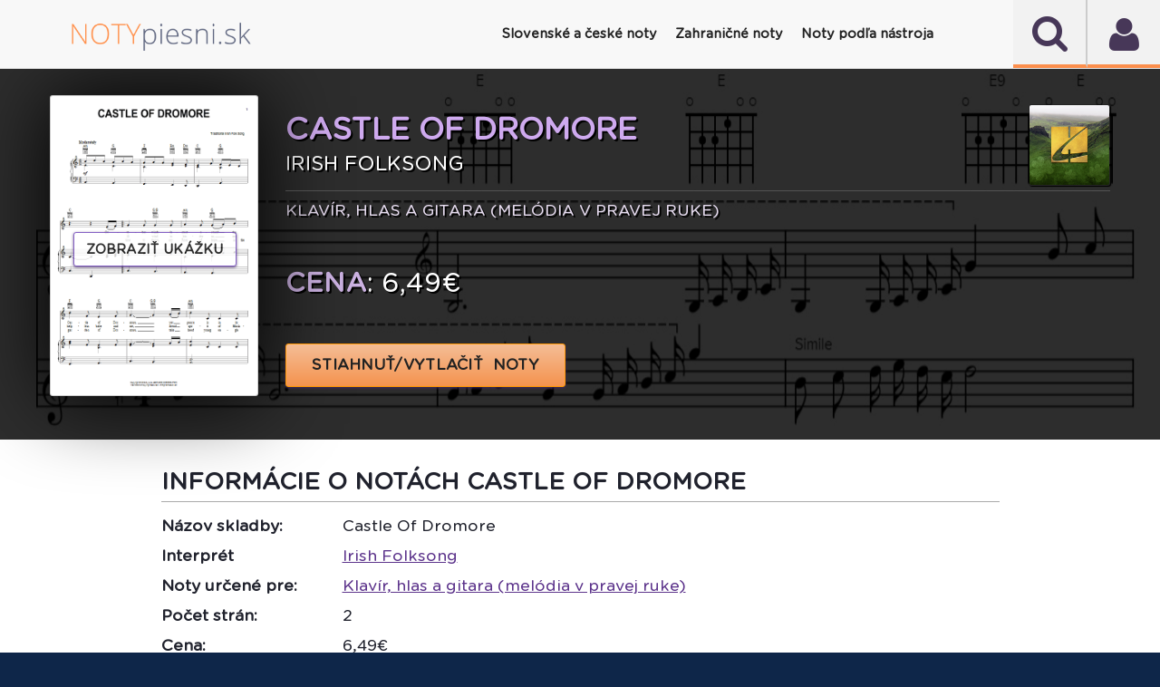

--- FILE ---
content_type: text/html
request_url: https://www.notypiesni.sk/det/irish-folksong-castle-of-dromore-s36314
body_size: 76476
content:
<!DOCTYPE html PUBLIC "-//W3C//DTD XHTML 1.0 Transitional//EN" "http://www.w3.org/TR/xhtml1/DTD/xhtml1-transitional.dtd">
<html xmlns="http://www.w3.org/1999/xhtml" xml:lang="sk" lang="sk" >
<!--[if lte IE 9]>         <html class="no-js lt-ie9"> <![endif]-->
<!--[if gt IE 9]><!-->
<html class="no-js">
<!--<![endif]-->
<head>
<meta http-equiv="x-ua-compatible" content="IE=edge" />
<meta http-equiv="content-type" content="text/html; charset=utf-8" />
<meta http-equiv="content-language" content="sk" />
<base href="https://www.notypiesni.sk/det/irish-folksong-castle-of-dromore-s36314" />
<title>Irish Folksong - Castle Of Dromore interaktívne noty</title>
<!--=================================
Meta tags
=================================-->
<meta name="title" content="Irish Folksong - Castle Of Dromore interaktívne noty" />
<meta name="description" content="Originálne interaktívne noty k piesni Irish Folksong - Castle Of Dromore, ktoré si môžete prehrať, transponovať, prispôsobiť a vytlačiť nájdete na Notypiesni.sk."/>
<meta name="robots" content="index, follow" />
<meta name="keywords" content="Irish,Folksong,Castle,Of,Dromore,noty,akordy,texty,interaktívne noty" />
<meta content="yes" name="apple-mobile-web-app-capable" />
<meta name="viewport" content="minimum-scale=1.0, width=device-width, maximum-scale=1, user-scalable=no"/>
 <meta name="theme-color" content="#222"/>
<!--=================================
Style Sheets
=================================-->
<!--
<link href="http://fonts.googleapis.com/css?family=Lato:400,900,700,400italic,300,700italic" rel="stylesheet" type="text/css"/>
<link href='https://fonts.googleapis.com/css?family=Source+Sans+Pro:400,400italic,700' rel='stylesheet' type='text/css'/>    
-->     
<link rel="stylesheet" type="text/css" href="/sheetsys/assets/css/bootstrap.min.css"/>
<link rel="stylesheet" type="text/css" href="/sheetsys/assets/css/font-awesome.min.css"/>
<link rel="stylesheet" type="text/css" href="/sheetsys/assets/css/flexslider.css"/>
<link rel="stylesheet" type="text/css" href="/sheetsys/assets/css/owl.carousel.css"/>
<link rel="stylesheet" type="text/css" href="/sheetsys/assets/css/animations.css"/>
<link rel="stylesheet" type="text/css" href="/sheetsys/assets/css/dl-menu.css"/>
<link rel="stylesheet" type="text/css" href="/sheetsys/assets/css/jquery.datetimepicker.css"/>
<link rel="stylesheet" type="text/css" href="/sheetsys/assets/css/jquery.bxslider.css"/>
<link rel="stylesheet" type="text/css" href="/sheetsys/assets/css/flickity.min.css"/>
<link rel="stylesheet" href="/sheetsys/assets/css/main.css"/>
<link rel="stylesheet" href="/sheetsys/assets/css/sivus.css"/>
<link rel="stylesheet" type="text/css" href="/sheetsys/autocomplete/jquery-ui.css"/>     
<link rel="stylesheet" type="text/css" href="/sheetsys/autocomplete/autocomplete.css"/> 

<link href="/sheetsys/assets/img/basic/favicon.png" rel="shortcut icon" type="image/x-icon" />

<link href="/sheetsys/assets/fonts/GothamRounded-Bold.woff2" rel='stylesheet' type='text/css'/>
<link href="/sheetsys/assets/fonts/GothamRounded-Medium.woff2" rel='stylesheet' type='text/css'/>
<link href="/sheetsys/assets/fonts/GothamRounded-Light.woff2" rel='stylesheet' type='text/css'/>
<link href="/sheetsys/assets/fonts/GothamRounded-Book.woff2" rel='stylesheet' type='text/css'/>

<!--=================================
Place color files here ( right after main.css ) for example
<link rel="stylesheet" type="text/css" href="assets/css/colors/color-name.css">
===================================-->
<script src="/sheetsys/assets/js/modernizr-2.6.2-respond-1.1.0.min.js"></script>
<script src="/sheetsys/assets/js/sivus.js"></script>
<script src="/sheetsys/assets/js/flickity.pkgd.min.js"></script>  

</head>
<body onload="bodyOnload()" >

<!--===============================
Preloading Splash Screen
===================================-->
<div class="pageLoader"></div> 
    
<div class="majorWrap">
    <!--========================================
Header Content
===========================================-->
	<!-- Modal -->
	<a href="#" class="modal" id="user" aria-hidden="true">
	</a>
	<div class="modal-dialog">
		<div class="modal-header">
		  <h2>Prihlásenie</h2>
		  <a href="#" class="btn-close" aria-hidden="true">×</a>
		</div>
		<div class="modal-body" id="modal-body">
			<form name="login" method="post" onsubmit="return validateForm()" style="margin-bottom: 5px;">
		<div class="err-msg" id="err-msg-bad-cred">Zlé prihlasovacie meno alebo heslo.</div>
        <div class="err-msg" id="err-msg-empty-field">Zadajte prihl. meno (e-mail) aj heslo.</div>
        <div class="err-msg" id="err-msg-empty-field-username">Zadajte prihl. meno (e-mail).</div>
        <div class="err-msg" id="err-msg-empty-field-pass">Zadajte heslo.</div>
        <div class="loader" id="loader"><img src="/sheetsys/assets/img/basic/ajax-loader-maly.gif" alt="loading" /></div>
		
		<div class="input-title">Prihlasovacie meno (email):</div>
		<input type="email" id="username"  name="username" required class="dialog-input" autocomplete="off"  />
	
	    <div class="clearation" style="padding-top:10px;"></div>		
		<div class="input-title">Heslo:</div>
		<input  type="password" class="dialog-input" name="passw" id="passw"  required value=""/> 
						
		<div class="clearation"></div><br/>
		<div style="border-bottom: 1px dashed rgba(178, 76, 6, 0.35);"></div>
		<div class="clearation"></div>
		<div style="padding-top: 5px;">
			<!--<span class="credit-euros-star">*</span>-->
			<span style="font-size: 1.1em;font-style: italic;" >                                        
				Pre prihlásenie môžete použiť prihl. údaje aj z portálu <a href="https://www.notissimo.sk" target="_blank">www.notissimo.sk</a>.
				</span>
		</div>		
			
   <div class="clearation"></div>
   <br/><br/>
   <div class="buttWrapper" style="float: left;">            
	  <input type="submit" class="btn btn-violet text-uppercase text-bold" value="PRIHLÁSIŤ SA" title="PRIHLÁSIŤ SA"  />                             
   </div>
   <div class="buttWrapper" style="float: left;padding-left:20px;">            
	  <a href="#registration" class="btn btn-violet text-uppercase text-bold" title="REGISTROVAŤ">REGISTROVAŤ</a>                             
   </div>
   <div class="clearation"></div>
   <br/>
   <div style="border-bottom: 1px dashed rgba(178, 76, 6, 0.35);"></div>
   <br/>
   <a href="#forgot-psw" ><i class="fa fa-caret-right"></i>&nbsp; ZABUDNUTÉ HESLO</a>
</form>
		</div>
	</div>
	
	<!-- /Modal -->
	
	<!-- Modal -->
	<a href="#" class="modal" id="forgot-psw" aria-hidden="true">
	</a>
	<div class="modal-dialog">
		<div class="modal-header">
		  <h2>Zabudnuté heslo</h2>
		  <a href="#" class="btn-close" aria-hidden="true">×</a>
		</div>
		<div class="modal-body" id="modal-forgot-psw-body">
            <div class="input-title" id="input-title-fp" >
            V prípade zabudnutého, strateného alebo odcudzeného hesla nás prosím čo najskôr kontaktujte na <a href="mailto:notissimosro@gmail.com">notissimosro@gmail.com</a>.
        </div>	
        <div class="buttWrapper" style="float: left;">            
		  <a href="#"  class="btn btn-violet text-uppercase text-bold" title="OK">OK</a>                             
	   </div>
       <div class="clearation"></div>
	
		</div>
	</div>
	
	<!-- /Modal -->
	
	<!-- Modal Registration -->
	<a href="#" class="modal" id="registration" aria-hidden="true">
	</a>
	<div class="modal-dialog" style="top: 5%;">
		<div class="modal-header">
		  <h2>Registrácia</h2>
		  <a href="#" class="btn-close" aria-hidden="true">×</a>
		</div>
		<div class="modal-body" id="modal-reg-body">
			<form name="registration" method="post" onsubmit="return validateRegForm()">
    <div class="err-msg" id="err-msg-username-exist">Používateľ so zadaným emailom už existuje. Prosím zadajte iný.</div>
    <div class="err-msg" id="err-msg-empty-field-email">Zadajte e-mail</div>
    <div class="err-msg" id="err-msg-empty-field-name">Zadajte meno a priezvisko.</div>
    <div class="err-msg" id="err-msg-empty-field-surname">Zadajte priezvisko.</div>
    <div class="err-msg" id="err-msg-empty-field-passw">Zadajte heslo.</div>
    <div class="err-msg" id="err-msg-empty-field-pass-again">Zadajte heslo znova.</div>
    <div class="err-msg" id="err-msg-empty-field-passw-err">Heslá sa nezhodujú.</div>
    <div class="err-msg" id="err-msg-empty-field-address">Zadajte fakturačnú adresu.</div>
    <div class="err-msg" id="err-msg-empty-field-terms">Pre pokračovanie musíte súhlasiť s podmienkami.</div>    
    <div class="loader" id="reg-loader"><img src="/assets/img/basic/ajax-loader-maly.gif" alt="loading"/></div>
		
	<div class="input-title">Email:</div>
	<input type="email" id="mail" name="mail" class="dialog-input" required  autocomplete="off"/>
   
	<div class="clearation"><br/></div>
	
    
    <div class="input-title">Meno a priezvisko:</div>
	<input type="text" id="firstname"  name="name" class="dialog-input" required autocomplete="off"/>
    <div class="clearation"><br/></div>	      	
    
	<div class="input-title">Heslo:</div>
	<input type="password" class="dialog-input" name="passw" id="password" required value="" autocomplete="off"  minlength="8"/> 
    <div class="clearation"><br/></div>
	
		
    <div class="input-title">Heslo znova:</div>
	<input  type="password" class="dialog-input" name="passw" id="passw-again" required value="" autocomplete="off"  minlength="8"/> 
    <div class="clearation"><br/></div>
	
    
    <div class="input-title">Krajina:</div>
	
    <select id="profileCountry" name="country" class="dialog-input">
    		<option value='1'>Afghanistan</option><option value='2'>Aland Islands</option><option value='3'>Albania</option><option value='4'>Algeria</option><option value='5'>American Samoa</option><option value='6'>Andorra</option><option value='7'>Angola</option><option value='8'>Anguilla</option><option value='9'>Antarctica</option><option value='10'>Antigua And Barbuda</option><option value='11'>Argentina</option><option value='12'>Armenia</option><option value='13'>Aruba</option><option value='14'>Australia</option><option value='15'>Austria</option><option value='16'>Azerbaijan</option><option value='17'>Bahamas</option><option value='18'>Bahrain</option><option value='19'>Bangladesh</option><option value='20'>Barbados</option><option value='21'>Belarus</option><option value='22'>Belgium</option><option value='23'>Belize</option><option value='24'>Benin</option><option value='25'>Bermuda</option><option value='26'>Bhutan</option><option value='27'>Bolivia, Plurinational State Of</option><option value='28'>Bonaire, Sint Eustatius And Saba</option><option value='29'>Bosnia And Herzegovina</option><option value='30'>Botswana</option><option value='31'>Bouvet Island</option><option value='32'>Brazil</option><option value='33'>British Indian Ocean Territory</option><option value='34'>Brunei Darussalam</option><option value='35'>Bulgaria</option><option value='36'>Burkina Faso</option><option value='37'>Burundi</option><option value='38'>Cambodia</option><option value='39'>Cameroon</option><option value='40'>Canada</option><option value='41'>Cape Verde</option><option value='42'>Cayman Islands</option><option value='43'>Central African Republic</option><option value='44'>Chad</option><option value='45'>Chile</option><option value='46'>China</option><option value='47'>Christmas Island</option><option value='48'>Cocos (keeling) Islands</option><option value='49'>Colombia</option><option value='50'>Comoros</option><option value='51'>Congo</option><option value='52'>Congo, The Democratic Republic Of The</option><option value='53'>Cook Islands</option><option value='54'>Costa Rica</option><option value='55'>CÔte D'ivoire</option><option value='56'>Croatia</option><option value='57'>Cuba</option><option value='58'>CuraÇao</option><option value='59'>Cyprus</option><option value='60'>Česká republika</option><option value='61'>Denmark</option><option value='62'>Djibouti</option><option value='63'>Dominica</option><option value='64'>Dominican Republic</option><option value='65'>Ecuador</option><option value='66'>Egypt</option><option value='67'>El Salvador</option><option value='68'>Equatorial Guinea</option><option value='69'>Eritrea</option><option value='70'>Estonia</option><option value='71'>Ethiopia</option><option value='72'>Falkland Islands (malvinas)</option><option value='73'>Faroe Islands</option><option value='74'>Fiji</option><option value='75'>Finland</option><option value='76'>France</option><option value='77'>French Guiana</option><option value='78'>French Polynesia</option><option value='79'>French Southern Territories</option><option value='80'>Gabon</option><option value='81'>Gambia</option><option value='82'>Georgia</option><option value='83'>Germany</option><option value='84'>Ghana</option><option value='85'>Gibraltar</option><option value='86'>Greece</option><option value='87'>Greenland</option><option value='88'>Grenada</option><option value='89'>Guadeloupe</option><option value='90'>Guam</option><option value='91'>Guatemala</option><option value='92'>Guernsey</option><option value='93'>Guinea</option><option value='94'>Guinea-bissau</option><option value='95'>Guyana</option><option value='96'>Haiti</option><option value='97'>Heard Island And Mcdonald Islands</option><option value='98'>Holy See (vatican City State)</option><option value='99'>Honduras</option><option value='100'>Hong Kong</option><option value='101'>Hungary</option><option value='102'>Iceland</option><option value='103'>India</option><option value='104'>Indonesia</option><option value='105'>Iran, Islamic Republic Of</option><option value='106'>Iraq</option><option value='107'>Ireland</option><option value='108'>Isle Of Man</option><option value='109'>Israel</option><option value='110'>Italy</option><option value='111'>Jamaica</option><option value='112'>Japan</option><option value='113'>Jersey</option><option value='114'>Jordan</option><option value='115'>Kazakhstan</option><option value='116'>Kenya</option><option value='117'>Kiribati</option><option value='118'>Korea, Democratic People's Republic Of</option><option value='119'>Korea, Republic Of</option><option value='120'>Kuwait</option><option value='121'>Kyrgyzstan</option><option value='122'>Lao People's Democratic Republic</option><option value='123'>Latvia</option><option value='124'>Lebanon</option><option value='125'>Lesotho</option><option value='126'>Liberia</option><option value='127'>Libya</option><option value='128'>Liechtenstein</option><option value='129'>Lithuania</option><option value='130'>Luxembourg</option><option value='131'>Macao</option><option value='132'>Macedonia, The Former Yugoslav Republic Of</option><option value='133'>Madagascar</option><option value='134'>Malawi</option><option value='135'>Malaysia</option><option value='136'>Maldives</option><option value='137'>Mali</option><option value='138'>Malta</option><option value='139'>Marshall Islands</option><option value='140'>Martinique</option><option value='141'>Mauritania</option><option value='142'>Mauritius</option><option value='143'>Mayotte</option><option value='144'>Mexico</option><option value='145'>Micronesia, Federated States Of</option><option value='146'>Moldova, Republic Of</option><option value='147'>Monaco</option><option value='148'>Mongolia</option><option value='149'>Montenegro</option><option value='150'>Montserrat</option><option value='151'>Morocco</option><option value='152'>Mozambique</option><option value='153'>Myanmar</option><option value='154'>Namibia</option><option value='155'>Nauru</option><option value='156'>Nepal</option><option value='157'>Netherlands</option><option value='158'>New Caledonia</option><option value='159'>New Zealand</option><option value='160'>Nicaragua</option><option value='161'>Niger</option><option value='162'>Nigeria</option><option value='163'>Niue</option><option value='164'>Norfolk Island</option><option value='165'>Northern Mariana Islands</option><option value='166'>Norway</option><option value='167'>Oman</option><option value='168'>Pakistan</option><option value='169'>Palau</option><option value='170'>Palestinian Territory, Occupied</option><option value='171'>Panama</option><option value='172'>Papua New Guinea</option><option value='173'>Paraguay</option><option value='174'>Peru</option><option value='175'>Philippines</option><option value='176'>Pitcairn</option><option value='177'>Poland</option><option value='178'>Portugal</option><option value='179'>Puerto Rico</option><option value='180'>Qatar</option><option value='181'>RÉunion</option><option value='182'>Romania</option><option value='183'>Russian Federation</option><option value='184'>Rwanda</option><option value='185'>Saint BarthÉlemy</option><option value='186'>Saint Helena, Ascension And Tristan Da Cunha</option><option value='187'>Saint Kitts And Nevis</option><option value='188'>Saint Lucia</option><option value='189'>Saint Martin (french Part)</option><option value='190'>Saint Pierre And Miquelon</option><option value='191'>Saint Vincent And The Grenadines</option><option value='192'>Samoa</option><option value='193'>San Marino</option><option value='194'>Sao Tome And Principe</option><option value='195'>Saudi Arabia</option><option value='196'>Senegal</option><option value='197'>Serbia</option><option value='198'>Seychelles</option><option value='199'>Sierra Leone</option><option value='200'>Singapore</option><option value='201'>Saint Marten (dutch Part)</option><option value='202' selected='' >Slovenská republika</option><option value='203'>Slovenia</option><option value='204'>Solomon Islands</option><option value='205'>Somalia</option><option value='206'>South Africa</option><option value='207'>South Georgia And The South Sandwich Islands</option><option value='208'>South Sudan</option><option value='209'>Spain</option><option value='210'>Sri Lanka</option><option value='211'>Sudan</option><option value='212'>Suriname</option><option value='213'>Svalbard And Jan Mayen</option><option value='214'>Swaziland</option><option value='215'>Sweden</option><option value='216'>Switzerland</option><option value='217'>Syrian Arab Republic</option><option value='218'>Taiwan, Province Of China</option><option value='219'>Tajikistan</option><option value='220'>Tanzania, United Republic Of</option><option value='221'>Thailand</option><option value='222'>Timor-leste</option><option value='223'>Togo</option><option value='224'>Tokelau</option><option value='225'>Tonga</option><option value='226'>Trinidad And Tobago</option><option value='227'>Tunisia</option><option value='228'>Turkey</option><option value='229'>Turkmenistan</option><option value='230'>Turks And Caicos Islands</option><option value='231'>Tuvalu</option><option value='232'>Uganda</option><option value='233'>Ukraine</option><option value='234'>United Arab Emirates</option><option value='235'>United Kingdom</option><option value='236'>United States</option><option value='237'>United States Minor Outlying Islands</option><option value='238'>Uruguay</option><option value='239'>Uzbekistan</option><option value='240'>Vanuatu</option><option value='241'>Venezuela, Bolivarian Republic Of</option><option value='242'>Viet Nam</option><option value='243'>Virgin Islands, British</option><option value='244'>Virgin Islands, U.s.</option><option value='245'>Wallis And Futuna</option><option value='246'>Western Sahara</option><option value='247'>Yemen</option><option value='248'>Zambia</option><option value='249'>Zimbabwe</option> 	
    </select>
    <div class="clearation"><br/></div>
	
    
    <div class="input-title">Fakturačná adresa 
    <i class="fa fa-info-circle" onclick="javascript:if(document.getElementById('inv-addr-info').style.display == 'none'){document.getElementById('inv-addr-info').style.display='block'}else{document.getElementById('inv-addr-info').style.display='none'}" style="cursor:pointer" aria-hidden="true" title="Registrácia je bezplatná. Fakturačnú adresu potrebujeme pre vystavenie daňového dokladu (faktúry) ak si kúpite kredit."></i>: 
    <br/>
    <div id="inv-addr-info" style="font-size:0.8em; display:none;"><strong>Registrácia je bezplatná</strong>. Fakturačnú adresu potrebujeme pre vystavenie daňového dokladu (faktúry) ak si kúpite kredit.</div>
    
    </div>
	<textarea rows="4" cols="45" style="height: 10em !important;" class="dialog-input" name="billing_address" id="address" required ></textarea> 
    <div class="clearation"><br/></div>
	
    
    <div class="input-title">
        <div style="float: left;margin-right:0.6em;margin-left:0.3em;margin-top:0.3em;">
            <input type="checkbox" id="terms" name="terms" required  />
        </div>
         <div style="float: left;width:80%">
            Mám viac ako 16 rokov a súhlasím s <a style="text-decoration: underline" href="javascript:void window.open('/terms.html', 'win2', 'status=no,toolbar=no,scrollbars=yes,titlebar=no,menubar=no,resizable=yes,width=640,height=480,directories=no,location=no');">
                                       obch. podmienkami</a>. Viac info o ochrane a spracúvaní osobných údajov nájdete
                                       <a style="text-decoration: underline" href="javascript:void window.open('/terms-oou.html', 'win2', 'status=no,toolbar=no,scrollbars=yes,titlebar=no,menubar=no,resizable=yes,width=640,height=480,directories=no,location=no');">
                                       tu</a>.
		   
        </div>                   
    </div>   	
    <div class="clearation"></div>    
    
    <div class="input-title">
        <div style="float: left;margin-right:0.6em;margin-left:0.3em;margin-top:0.3em;" >
            <input type="checkbox" id="mailing_list" name="mailing-list"  />
        </div>
         <div style="float: left;width:80%">
            Chcem sa prihlásiť k odberu noviniek z Notypiesni.sk
        </div>            
    </div>   	       
                               	
   <div class="clearation"></div>
   <br/>
   <div class="buttWrapper">            	  
      <!--<a onclick="validateRegForm()" class="btn btn-violet text-uppercase text-bold" title="REGISTROVAŤ" >REGISTROVAŤ</a>-->
      <input type="submit"  class="btn btn-violet text-uppercase text-bold" value="REGISTROVAŤ SA" title="REGISTROVAŤ SA"  />                              
   </div>
</form>
		</div>
	</div>

	<!-- /Modal Registration --> 
	
	<!-- Modal Unreg Downl -->
	<a href="#" class="modal" id="unreguser" aria-hidden="true">
	</a>
	<div class="modal-dialog" style="top: 5%;">
		<div class="modal-header">
		  <h2>Ste neprihásený</h2>
		  <a href="#" class="btn-close" aria-hidden="true">×</a>
		</div>
		
		<div class="modal-body" id="modal-reg-body">
			<div class="input-title">Pre zobrazenie nôt sa musíte prihlásiť.</div><br/>
			<div class="buttWrapper">            	  
			  <a href="#user" class="btn btn-violet text-uppercase text-bold"  title="PRIHLÁSIŤ SA"  >PRIHLÁSIŤ SA </a>                          
		   </div>
		</div>
	</div>

	<!-- /Modal Registration --> 
    
    <!-- Modal Downl -->
	<a href="#" class="modal" id="downl" aria-hidden="true">
	</a>
	<div class="modal-dialog" style="top: 5%;">
		<div class="modal-header">
		  <h2>Ste neprihlásený</h2>
		  <a href="#" class="btn-close" aria-hidden="true">×</a>
		</div>
		
		<div class="modal-body" id="modal-reg-body">
			<div class="input-title">Pre stiahnutie nôt sa prosím prihláste.</div><br/>
			<div class="buttWrapper">            	  
			  <a href="#user" class="btn btn-violet text-uppercase text-bold"  title="Prihlásenie"  >Prihlásiť sa</a>                       
		   </div>
		</div>
	</div>

	<!-- /Modal Registration --> 
    
 
    
    <!-- Modal QR Code -->
	<a href="#" class="modal" id="qrcode" aria-hidden="true">
	</a>
	<div class="modal-dialog" style="top: 5%;">
		<div class="modal-header">
		  <h2>QR kód nôt</h2>
		  <a href="#" class="btn-close" aria-hidden="true">×</a>
		</div>
		
		<div class="modal-body" id="modal-body-qr-code">
            <div id="wr-code-wrapper" style="text-align:center;">
                <img  src="https://api.qrserver.com/v1/create-qr-code/?size=200x200&amp;color=20222d&amp;data=https://www.notypiesni.sk/qr?h=0" alt="" title="Naskenujte QR kód našou aplikáciou."/>
            </div>            
			<div class="input-title" style="text-align: center;">Pre rýchly prístup k notám alebo textu na telefóne naskenujte tento QR kód.</div>
            
            <div class="input-title" style="text-align: center;">
            QR kód viete naskenovať aj našimi mobilnými aplikáciami <a title="Zobraziť info k aplikácii SIVUS - noty piesní v mobile" href="https://www.notypiesni.sk/mobilna-aplikacia-sivus-noty-piesni-v-mobile" style="text-decoration: underline;">SIVUS - noty piesní v mobile</a>
            a <a title="Zobraziť info k aplikácii Texty piesní"  href="https://www.notypiesni.sk/mobilna-aplikacia-texty-piesni" style="text-decoration: underline;">Texty piesní</a>.
            </div>
            
		<!--	<div class="buttWrapper">            	  
			  <a href="#" class="btn btn-violet text-uppercase text-bold"  title="ZRUŠIŤ"  >ZRUŠIŤ</a>                          
		   </div> -->
		</div>
	</div>

	<!-- /Modal QR Code -->
    
    <!-- Notissimo -->
	<a href="#" class="modal" id="notissimo" aria-hidden="true">
	</a>
	<div class="modal-dialog" style="top: 5%;">
		<div class="modal-header">
		  <h2>Dostupné aj na Notissimo.sk</h2>
		  <a href="#" class="btn-close" aria-hidden="true">×</a>
		</div>
		
		<div class="modal-body" id="modal-body-qr-code">
            <div id="wr-code-wrapper" style="text-align:center;">
                <img src="https://d2c3nvafyekx5z.cloudfront.net/images/help/keyboard-animation-491ebdc648d37a070225d2d45bd33d91.gif" alt="Screenshot"/>
                <div style="padding-top: 15px;">
                    <i>Ilustračný obrázok</i>
                </div>
            </div>            
			<div class="input-title" style="text-align: center;padding-top:0px;"><br/>Vizualizáciu nôt <a target="_blank" href="https://www.notissimo.sk/-s0" title="Ako hrať Irish Folksong - "><strong>Irish Folksong - </strong></a>
             a mnoho ďalších zaujímavých vychytávok nájdete na <a target="_blank" title="Prejsť na Notissimo.sk"  href="https://www.notissimo.sk"><strong>Notissimo.sk</strong></a>.
             Viac o tejto službe sa dozviete aj <a href="/notissimo"   title="Viac info o Notissimo.sk"><strong>TU</strong></a>.
             </div>            
            
            
		</div>
	</div>

	<!-- /Notissimo -->
    
    <!-- Modal Youtube video -->
	<a href="#" class="modal" id="song-video" aria-hidden="true">
	</a>
	<div class="modal-dialog" style="top: 5%;">
		<div class="modal-header">
		  <h2 id="modal-video-title">Video k notám</h2>
		  <a href="#" class="btn-close" aria-hidden="true" onclick="stop_playing_video()">×</a>
		</div>
		
		<div class="modal-body" id="modal-body-qr-code">
            <div id="video-wrapper" style="text-align:center;">
                <div class="loader" id="loader_qr_code"><img src="/sheetsys/assets/img/basic/ajax-loader-maly.gif" alt="loading" /></div>
            </div>            
			<br/>
			<div class="buttWrapper">            	  
			  <a href="#" class="btn btn-violet text-uppercase text-bold" onclick="stop_playing_video()" title="ZRUŠIŤ"  >ZRUŠIŤ</a>                          
		   </div>
		</div>
	</div>

	<!-- /Modal Youtube video -->
    
    <!-- Modal Tutorial video -->
	<a href="#" class="modal" id="tutorial-video" aria-hidden="true">
	</a>
	<div class="modal-dialog" style="top: 5%;">
		<div class="modal-header">
		  <h2 id="modal-video-title-example">Ukážka prehrávania nôt</h2>
		  <a href="#" class="btn-close" aria-hidden="true" onclick="stop_playing_tut_video()">×</a>
		</div>
		
		<div class="modal-body" id="modal-body-qr-code">
            <div id="tutorial-video-wrapper" style="text-align:center;">
                <div class="loader" id="loader_qr_code"><img src="/sheetsys/assets/img/basic/ajax-loader-maly.gif" alt="loading" /></div>
            </div>            
			<br/>
			<div class="buttWrapper">            	  
			  <a href="#" class="btn btn-violet text-uppercase text-bold" onclick="stop_playing_tut_video()" title="ZRUŠIŤ"  >ZRUŠIŤ</a>                          
		   </div>
		</div>
	</div>

	<!-- /Modal Tutorial video -->    
    
    



    <header id="sticktop" class="doc-header">
        <!--========================================
        Player
        ===========================================-->
        <section id="audio-player" class="the-xv-Jplayer">
            <div id="player-instance" class="jp-jplayer"></div>
            <div class="controls jp-controls-holder">
                <button class="playList-trigger fa fa-user fa-2x" ></button>     
                         
            </div>
            
            <h5 class="audio-title" style="font-weight: normal;"><b>Pre stiahnutie nôt sa prosím prihláste.</b><br/></h5>
            <div class="player-status">
                <div class="audio-progress">
                    <div class="jp-seek-bar">
                        <div class="audio-play-bar jp-play-bar" style="width:20%;"></div>
                    </div><!--jp-seek-bar--> 
                </div><!--audio-progress--> 
            </div>
            <!--player-status-->                       

			<div class="jp-playlist" style="display: none;">
    <ul style="display: block;">
		<li class="jp-playlist-current-login">
			<div>							
				<a href="#user" class="jp-playlist-item jp-playlist-hidden" tabindex="0" onclick="scrollToTop()">Prihlásenie</a>
			</div>
		</li>
		<li class="jp-playlist-current-forgot-password">
			<div>							
				<a href="#forgot-psw" class="jp-playlist-item jp-playlist-hidden" tabindex="0" onclick="scrollToTop()">Zabudnuté heslo</a>
			</div>
		</li>
		<li class="jp-playlist-current-register">
			<div>							
				<a href="#registration" class="jp-playlist-item jp-playlist-hidden" tabindex="0" onclick="scrollToTop()">Registrácia</a>
			</div>
		</li>
	</ul>
  </div>			             
        </section> 
        <section  class="the-xv-Jplayer2" >
            <div  id="search" class="jp-jplayer2"></div>
            <div class="controls jp-controls-holder">
                <button class="search-trigger fa fa-search fa-2x" ></button>  
                <form action="vysledky-vyhladavania" id="search_box" method="GET" style="margin-bottom: 0px;">
                    <div class="wrapper">
                        <input type="text" id="search-input" size="30" placeholder="Vyhľadať pieseň..." name="p" class="ui-autocomplete-input" autocomplete="off"/>
                        <span role="status" aria-live="polite" class="ui-helper-hidden-accessible"></span>                             	
                    </div>
                </form>                            
            </div>                                            
            
        </section>
        <!--========================================
        Nav
        ===========================================-->
        <nav class="navbar navbar-default">
            <div class="container">
              <div class="navbar-header">
                <a class="navbar-brand" href="https://www.notypiesni.sk/">
                    <img src="/sheetsys/assets/img/basic/logo_3.png" alt=""/>
                </a>
              </div>
              
              <div id="dl-menu" class="xv-menuwrapper responsive-menu">
                  <button class="menuTrigger"><i class="fa fa-navicon"></i></button>
				  <!--<button class="userTrigger "><i class="fa fa-user"></i></button>-->
                  <div class="clearfix"></div>
                  		  
				  <ul class="dl-menu" id="normal-menu">	              	  		  					  
                      <li class="parent "><a class="parent"><i class="fa fa-home"></i> <strong>Slovenské a české noty</strong></a>
                            <ul class="dl-submenu-main" >
                              <li ><a href="/noty-ludovych-piesni">Ľudové piesne</a></li>
                              <li ><a href="/noty-detskych-piesni">Detské piesne</a></li>
                              <li ><a href="/noty-popularnych-piesni">Populárne piesne</a></li>                              							  
                              <li ><a href="/noty-vianocnych-piesni">Vianočné piesne (koledy)</a></li>
							  <li ><a href="/noty-pre-ludovy-subor">Noty pre súbor</a></li>
                              <li ><a href="/noty-instrumentalnych-piesni">Inštrumentálne piesne</a></li>	
                              <li %MENU_ZADARMO_ACTIVE%><a href="/noty-na-stiahnutie">Noty zadarmo</a></li>			
							</ul>
                      
                      </li>
                      <li class="parent "><a class="parent"><i class="fa fa-music"></i> <strong>Zahraničné noty</strong></a>
							<ul class="dl-submenu-main" >
                              <li %MENU_POP_ACTIVE%><a href="/cat/pop-c3">Svetové populárne</a></li>
                              <li ><a href="/cat/classical-c15">Klasika</a></li>
                              <li ><a href="/cat/rock-c2">Rock</a></li>
                              <li ><a href="/cat/jazz-c1">Jazz</a></li>                              							  
                              <li ><a href="/cat/disco-c5">Disco</a></li>
                    		  <!--<li><a href="noty-pre-ludoovy-subor">Noty pre súbor</a></li>-->
                              <li ><a href="/cat/film-and-tv-c12">Film a TV</a></li>
                              <li ><a href="/cat/children-c22">Svetové detské</a></li>
                              <li ><a href="/cat/a-cappella-c51">A capella</a></li>
                              <li ><a href="/noty-podla-zanru">Všetky kategórie ...</a></li>			
							</ul>
                                           
                      <li class="parent %MENU_CATEGORIES_NASTROJ_ACTIVE%"><a class="parent"><i class="fa fa-music"></i> <strong>Noty podľa nástroja</strong></a>
							<ul class="dl-submenu-main" >
                              <li ><a href="/arr/klavir-hlas-a-gitara-melodia-v-pravej-ruke-r1">Klavír, hlas a gitara</a></li>
                              <li ><a href="/arr/klavir-pre-zaciatocnikov-r8">Klavír pre začiatočníkov</a></li>
                              <li ><a href="/arr/ukulele-zaciatocnik-r158">Ukulele</a></li>                              							  
                              <li ><a href="/arr/flauta-solo-r234">Flauta</a></li>							  
                              <li ><a href="/arr/violoncelo-solo-r229">Violončelo</a></li>
                              <li ><a href="/arr/akordeon-r32">Akordeón</a></li>
                              <li ><a href="/arr/gitarova-tabulatura-r12">Gitarová tabulatúra</a></li>
                              <li ><a href="/noty-podla-nastroja">Všetky kategórie ...</a></li>		
							</ul>
					</li>                                            
                      
                  </ul>
                  
                  <ul class="dl-menu" id="mobile-menu">	
    <li style="position: absolute;top:0px;border-bottom:1px solid #222;">
        <a class="navbar-brand mob-logo-wrap" href="https://www.notypiesni.sk/">
            <img src="/sheetsys/assets/img/basic/logo_1.png" alt=""/>
        </a>                            
    </li>
    	
<li class="user-mobile-header-active">                                                        
    <div class="user-mobile-icon" style="color: #fff;">
        <i class="fa fa-user"></i>
    </div>
    <div class="user-mobile-header-active-text">
        <h5 class="user-mobile-menu"  style="color: #fff;">Pre sťahovanie alebo tlačenie<br/> nôt sa musíte prihlásiť.
        </h5>                                                                
    </div>                            
    <div class="clearation mobile-but-wrap">
        <a href="#user" title="Prihlásiť sa" class="btn-mobile-menu">Prihlásiť sa</a>&nbsp;&nbsp;
        <a href="#registration" title="Registrovať" class="btn-mobile-menu">Registrovať</a>
    </div>                                                                                        
</li>	                        			  					  
                   
      <li class="parent " ><a class="parent"><i class="fa fa-music" ></i>&nbsp;&nbsp;&nbsp;&nbsp; <strong>Slovenské a české noty</strong></a>
    		<ul class="dl-submenu">
            <li class="submenu-mobile-ver-logo">
                <a class="navbar-brand mob-logo-wrap" href="https://www.notypiesni.sk/">
                    <img src="/sheetsys/assets/img/basic/logo_1.png" alt=""/>
                </a>                                
            </li>
              <li  ><a href="/noty-ludovych-piesni">Ľudové piesne</a></li>
              <li ><a href="/noty-detskych-piesni">Detské piesne</a></li>
              <li ><a href="/noty-popularnych-piesni">Populárne piesne</a></li>                            							  
              <li ><a href="/noty-vianocnych-piesni">Vianočné piesne (koledy)</a></li>
    		  <li ><a href="/noty-pre-ludovy-subor"> Noty pre súbor</a></li>
              <li ><a href="/noty-instrumentalnych-piesni">Inštrumentálne piesne</a></li>
              <li %MENU_ZADARMO_ACTIVE%><a href="/noty-na-stiahnutie">Noty zadarmo</a></li>				
    		</ul>
      </li>  
      <li class="parent " ><a class="parent"><i class="fa fa-music" ></i>&nbsp;&nbsp;&nbsp;&nbsp; <strong>Zahraničné noty</strong></a>
    		<ul class="dl-submenu">
                <li class="submenu-mobile-ver-logo">
                    <a class="navbar-brand mob-logo-wrap" href="https://www.notypiesni.sk/">
                        <img src="/sheetsys/assets/img/basic/logo_1.png" alt=""/>
                    </a>
                </li>
              <li %MENU_POP_ACTIVE%><a href="/cat/pop-c3">Svetové populárne</a></li>
              <li ><a href="/cat/classical-c15">Klasika</a></li>
              <li ><a href="/cat/rock-c2">Rock</a></li>
              <li ><a href="/cat/jazz-c1">Jazz</a></li>                              							  
              <li ><a href="/cat/disco-c5">Disco</a></li>
    		  <!--<li><a href="noty-pre-ludoovy-subor">Noty pre súbor</a></li>-->
              <li ><a href="/cat/film-and-tv-c12">Film a TV</a></li>
              <li ><a href="/cat/children-c22">Svetové detské</a></li>
              <li ><a href="/cat/a-cappella-c51">A capella</a></li>
              <li ><a href="/noty-podla-zanru">Všetky kategórie ...</a></li>						
    		</ul>
      </li> 
      <li class="parent %MENU_CATEGORIES_NASTROJ_ACTIVE%" ><a class="parent"><i class="fa fa-music" ></i>&nbsp;&nbsp;&nbsp;&nbsp; <strong>Noty podľa nástroja</strong></a>
    		<ul class="dl-submenu">
                <li class="submenu-mobile-ver-logo">
                    <a class="navbar-brand mob-logo-wrap" href="https://www.notypiesni.sk/">
                        <img src="/sheetsys/assets/img/basic/logo_1.png" alt=""/>
                    </a>
                </li>
              <li ><a href="/arr/klavir-hlas-a-gitara-melodia-v-pravej-ruke-r1">Klavír, hlas a gitara</a></li>
              <li ><a href="/arr/klavir-pre-zaciatocnikov-r8">Klavír pre začiatočníkov</a></li>
              <li ><a href="/arr/ukulele-zaciatocnik-r158">Ukulele</a></li>                              							  
              <li ><a href="/arr/flauta-solo-r234">Flauta</a></li>							  
              <li ><a href="/arr/violoncelo-solo-r229">Violončelo</a></li>
              <li ><a href="/arr/akordeon-r32">Akordeón</a></li>
              <li ><a href="/arr/gitarova-tabulatura-r12">Gitarová tabulatúra</a></li>
              <li ><a href="/noty-podla-nastroja">Všetky kategórie ...</a></li>				
    		</ul>
      </li>
      <li ><a href="/darcekovy-poukaz" ><i class="fa fa-gift"></i>&nbsp;&nbsp;&nbsp;&nbsp;Darčekové poukazy</a></li>  				                                          
      <li ><a href="/najcastejsie-otazky" ><i class="fa fa-question-circle"></i>&nbsp;&nbsp;&nbsp;&nbsp;Najčastejšie otázky</a></li>
      <li %MENU_ABOUTUS_ACTIVE%><a href="/o-nas" ><i class="fa fa-hand-o-right"></i>&nbsp;&nbsp;&nbsp;&nbsp;Čo ponúkame</a></li>  
      <li ><a href="/kontakt"><i class="fa fa-envelope"></i>&nbsp;&nbsp;&nbsp;&nbsp;Kontakt</a></li>
</ul>
                  <div class="weblayer-overlay"><div id="overlay-close-btn"></div></div>
                  
              </div><!-- /dl-menuwrapper -->
            </div>
        </nav>
                
    </header>
	

    
    <div id="ajaxArea" > 
        			                                
           			        
               	        
        
        
        


 <section class="album-header">
    <figure class="album-cover-wrap">
        <div class="album-cover_overlay"></div>
        <!--<img class="album-cover" style="background:linear-gradient(to right top, #051937, #003a5e, #006082, #0087a2, #00b0ba);"  alt="" />-->
        <img class="album-cover" style="background:linear-gradient(to right top, #051937, #003a5e, #006082, #0087a2, #00b0ba);" src="/sheetsys/assets/img/basic/detail/promo6.jpg" alt="" />
    </figure>
    <div class="container">
        <div class="cover-content">                                       
            <div class="clearfix text-uppercase album_overview " style="top: -20px;" >
                <h1 class="song-detail-title hide-for-desktop" >Castle Of Dromore <span class="price-tag pull-right">
					<div class="song_det_cover">
                    <a id='single_image' href='https://img.sheetmusic.direct/catalogue/contributor/545220/medium.jpg' title='Irish Folksong - Castle Of Dromore'><img src='https://img.sheetmusic.direct/catalogue/contributor/545220/medium.jpg' alt='Irish Folksong - Castle Of Dromore'/></a>                    
                  </div></span></h1>
    			<h4 class="song-detail-subtitle hide-for-desktop" style="padding-bottom:1em;padding-top: 0.2em;">Irish Folksong</h4>  
                
                <figure class="album-thumb"  style="padding:5px;" > 
                    <!--<img src="https://www.notypiesni.sk/sysmusic/sheet_image/1/2770_big_0.jpg" alt="">-->
    																	
    				<div style="overflow: hidden;height:320px">							
                            <a id="various5" href="https://www.notypiesni.sk/sheetsys/smd/show_sheet_in_pop_up.php?si=56828" title="">
			<img src="https://s3.amazonaws.com/halleonard-pagepreviews/HL_DDS_0000000000150416.png" /></a><a id="various6" class="clickToView" href="https://www.notypiesni.sk/sheetsys/smd/show_sheet_in_pop_up.php?si=56828" title="">                    		
                                    Zobraziť ukážku                                  
                              </a>    					 
                            
    				   </div>													
    				 
                </figure>
    			<br/>
                <h1 class="song-detail-title" >Castle Of Dromore <span class="price-tag pull-right">
					<div class="song_det_cover">
                    <a id='single_image' href='https://img.sheetmusic.direct/catalogue/contributor/545220/medium.jpg' title='Irish Folksong - Castle Of Dromore'><img src='https://img.sheetmusic.direct/catalogue/contributor/545220/medium.jpg' alt='Irish Folksong - Castle Of Dromore'/></a>                    
                  </div></span></h1>
    			<h4 class="song-detail-subtitle" >Irish Folksong</h4>        
    					 <hr class="hide-for-mobile"/>
                <h5 class="song-detail-arr-name">Klavír, hlas a gitara (melódia v pravej ruke)</h5>
                 
    			<div class="song-detail-price">
                    <b style="color:#cbb1e1">Cena</b>: 6,49€
                </div>		                   
    			
    			
				<a href="#unreguser" onclick="scrollToTop()" class="btn btn-violet text-uppercase text-bold" style="font-size:16px;padding:12px;" title="STIAHNUŤ/VYTLAČIŤ NOTY">&nbsp;&nbsp; STIAHNUŤ/VYTLAČIŤ&nbsp;&nbsp;NOTY &nbsp;&nbsp;</a>							
            </div>
        </div>
    </div>
</section>						    
<br/><br/>
    
<section class="mt-50">
    <header>
        <div class="container">
            <div class="row">
                <div class="col-xs-12">
                    <h2 class="text-uppercase">Informácie o notách Castle Of Dromore</h2>
					<hr/>
					
					<div class="song-details-heading"><b>Názov skladby:</b></div> <div class="song-details-text">Castle Of Dromore</div><div class="clearation"></div>
					<div class='song-details-heading'>
                     Interprét
                  </div>                 
                  <div class='song-details-text'>
                     <a href='/sin/irish-folksong-a2044' title='Všetky noty od Irish Folksong'>Irish Folksong</a>                    
                  </div><div class='clearation'></div>
                  
					<div class="song-details-heading"><b>Noty určené pre:</b></div> <div class="song-details-text"><a href="/arr/piano-vocal-guitar-right-hand-melody-r1">Klavír, hlas a gitara (melódia v pravej ruke)</a></div><div class="clearation"></div>
                    <div class="song-details-heading"><b>Počet strán:</b></div> <div class="song-details-text">2</div><div class="clearation"></div>
                    <div class="song-details-heading"><b>Cena:</b></div> <div class="song-details-text">6,49€</div><div class="clearation"></div>
					<div class="song-details-heading"><b>Kategória:</b></div> <div class="song-details-text"><a href='https://www.notypiesni.sk/cat/folk-category-c6' title='Folk'>Folk</a></div><div class="clearation"></div>	                    
                    																		
						
                </div>                
            </div>
        </div>
    </header><!--section header-->          

</section>
    
		


<section>	
    <header style="padding-top:0px;">
        <div class="container" >
            <div class="row">
                <div class="col-xs-12">
                    <h2 class="text-uppercase">Mohli by vás zaujímať nasledujúce noty</h2>
					<hr/>
                </div>				
            </div>
        </div>
    </header><!--section header-->           
    
    <div class="container">
        <div class="row">
             <div class="large-12 columns">
                <ul class="ux-row-slider js-flickity slider-nav-small slider-nav-reveal large-block-grid-5 small-block-grid-2"
                   data-flickity-options='{ 
                   "cellAlign": "left", 
                   "wrapAround": true,
                   "percentPosition": true,
                   "imagesLoaded": true,
                   "pageDots": true,
                   "selectedAttraction" : 0.08,
                   "friction": 0.8,
                   "contain": true,
    			   "freeScroll": true
                   }'>
                   
				   <li class="product-category ux-box text-center ux-text-badge">
  <a href="/det/irish-folksong-come-back-to-erin-s355">
	 <div class="inner-det">
		<div class="ux-box-image-det">  
		   <img src="https://img.sheetmusic.direct/catalogue/product/smd-traditional-folksong-md.jpg" alt="Come Back To Erin"  />    
		</div>
		<!-- .ux-box-image -->
		<div class="ux-box-text  show-first" style="padding:0px;">   
			<h5 class="uppercase header-title" >
			  Come Back To Erin
			</h5>  
		   <p class="smallest-font uppercase count"> Irish Folksong</p>
		</div>
		<!-- .ux-box-text-overlay -->
	 </div>
  </a>
</li><li class="product-category ux-box text-center ux-text-badge">
  <a href="/det/irish-folksong-a-bunch-of-thyme-s2456">
	 <div class="inner-det">
		<div class="ux-box-image-det">  
		   <img src="https://img.sheetmusic.direct/catalogue/contributor/545220/medium.jpg" alt="A Bunch Of Thyme"  />    
		</div>
		<!-- .ux-box-image -->
		<div class="ux-box-text  show-first" style="padding:0px;">   
			<h5 class="uppercase header-title" >
			  A Bunch Of Thyme
			</h5>  
		   <p class="smallest-font uppercase count"> Irish Folksong</p>
		</div>
		<!-- .ux-box-text-overlay -->
	 </div>
  </a>
</li><li class="product-category ux-box text-center ux-text-badge">
  <a href="/det/irish-folksong-the-black-velvet-band-s2464">
	 <div class="inner-det">
		<div class="ux-box-image-det">  
		   <img src="https://img.sheetmusic.direct/catalogue/contributor/545220/medium.jpg" alt="The Black Velvet Band"  />    
		</div>
		<!-- .ux-box-image -->
		<div class="ux-box-text  show-first" style="padding:0px;">   
			<h5 class="uppercase header-title" >
			  The Black Velvet Band
			</h5>  
		   <p class="smallest-font uppercase count"> Irish Folksong</p>
		</div>
		<!-- .ux-box-text-overlay -->
	 </div>
  </a>
</li><li class="product-category ux-box text-center ux-text-badge">
  <a href="/det/irish-folksong-has-sorrow-thy-young-days-shaded-s10216">
	 <div class="inner-det">
		<div class="ux-box-image-det">  
		   <img src="https://img.sheetmusic.direct/catalogue/contributor/545220/medium.jpg" alt="Has Sorrow Thy Young Days Shaded?"  />    
		</div>
		<!-- .ux-box-image -->
		<div class="ux-box-text  show-first" style="padding:0px;">   
			<h5 class="uppercase header-title" >
			  Has Sorrow Thy Young Days Shaded?
			</h5>  
		   <p class="smallest-font uppercase count"> Irish Folksong</p>
		</div>
		<!-- .ux-box-text-overlay -->
	 </div>
  </a>
</li><li class="product-category ux-box text-center ux-text-badge">
  <a href="/det/irish-folksong-the-snowy-breasted-pearl-s10217">
	 <div class="inner-det">
		<div class="ux-box-image-det">  
		   <img src="https://img.sheetmusic.direct/catalogue/contributor/545220/medium.jpg" alt="The Snowy-Breasted Pearl"  />    
		</div>
		<!-- .ux-box-image -->
		<div class="ux-box-text  show-first" style="padding:0px;">   
			<h5 class="uppercase header-title" >
			  The Snowy-Breasted Pearl
			</h5>  
		   <p class="smallest-font uppercase count"> Irish Folksong</p>
		</div>
		<!-- .ux-box-text-overlay -->
	 </div>
  </a>
</li><li class="product-category ux-box text-center ux-text-badge">
  <a href="/det/irish-folksong-oft-in-the-stilly-night-s10218">
	 <div class="inner-det">
		<div class="ux-box-image-det">  
		   <img src="https://img.sheetmusic.direct/catalogue/contributor/545220/medium.jpg" alt="Oft In The Stilly Night"  />    
		</div>
		<!-- .ux-box-image -->
		<div class="ux-box-text  show-first" style="padding:0px;">   
			<h5 class="uppercase header-title" >
			  Oft In The Stilly Night
			</h5>  
		   <p class="smallest-font uppercase count"> Irish Folksong</p>
		</div>
		<!-- .ux-box-text-overlay -->
	 </div>
  </a>
</li><li class="product-category ux-box text-center ux-text-badge">
  <a href="/det/irish-folksong-mrs-murphys-chowder-s10224">
	 <div class="inner-det">
		<div class="ux-box-image-det">  
		   <img src="https://img.sheetmusic.direct/catalogue/contributor/545220/medium.jpg" alt="Mrs. Murphy's Chowder"  />    
		</div>
		<!-- .ux-box-image -->
		<div class="ux-box-text  show-first" style="padding:0px;">   
			<h5 class="uppercase header-title" >
			  Mrs. Murphy's Chowder
			</h5>  
		   <p class="smallest-font uppercase count"> Irish Folksong</p>
		</div>
		<!-- .ux-box-text-overlay -->
	 </div>
  </a>
</li><li class="product-category ux-box text-center ux-text-badge">
  <a href="/det/irish-folksong-lannigans-ball-s10225">
	 <div class="inner-det">
		<div class="ux-box-image-det">  
		   <img src="https://img.sheetmusic.direct/catalogue/contributor/545220/medium.jpg" alt="Lannigan's Ball"  />    
		</div>
		<!-- .ux-box-image -->
		<div class="ux-box-text  show-first" style="padding:0px;">   
			<h5 class="uppercase header-title" >
			  Lannigan's Ball
			</h5>  
		   <p class="smallest-font uppercase count"> Irish Folksong</p>
		</div>
		<!-- .ux-box-text-overlay -->
	 </div>
  </a>
</li><li class="product-category ux-box text-center ux-text-badge">
  <a href="/det/irish-folksong-ill-tell-me-ma-s10229">
	 <div class="inner-det">
		<div class="ux-box-image-det">  
		   <img src="https://img.sheetmusic.direct/catalogue/contributor/545220/medium.jpg" alt="I'll Tell Me Ma"  />    
		</div>
		<!-- .ux-box-image -->
		<div class="ux-box-text  show-first" style="padding:0px;">   
			<h5 class="uppercase header-title" >
			  I'll Tell Me Ma
			</h5>  
		   <p class="smallest-font uppercase count"> Irish Folksong</p>
		</div>
		<!-- .ux-box-text-overlay -->
	 </div>
  </a>
</li><li class="product-category ux-box text-center ux-text-badge">
  <a href="/det/irish-folksong-im-a-rover-and-seldom-sober-s10230">
	 <div class="inner-det">
		<div class="ux-box-image-det">  
		   <img src="https://img.sheetmusic.direct/catalogue/contributor/545220/medium.jpg" alt="I'm A Rover And Seldom Sober"  />    
		</div>
		<!-- .ux-box-image -->
		<div class="ux-box-text  show-first" style="padding:0px;">   
			<h5 class="uppercase header-title" >
			  I'm A Rover And Seldom Sober
			</h5>  
		   <p class="smallest-font uppercase count"> Irish Folksong</p>
		</div>
		<!-- .ux-box-text-overlay -->
	 </div>
  </a>
</li><li class="product-category ux-box text-center ux-text-badge">
  <a href="/det/irish-folksong-seven-drunken-nights-s10233">
	 <div class="inner-det">
		<div class="ux-box-image-det">  
		   <img src="https://img.sheetmusic.direct/catalogue/contributor/545220/medium.jpg" alt="Seven Drunken Nights"  />    
		</div>
		<!-- .ux-box-image -->
		<div class="ux-box-text  show-first" style="padding:0px;">   
			<h5 class="uppercase header-title" >
			  Seven Drunken Nights
			</h5>  
		   <p class="smallest-font uppercase count"> Irish Folksong</p>
		</div>
		<!-- .ux-box-text-overlay -->
	 </div>
  </a>
</li><li class="product-category ux-box text-center ux-text-badge">
  <a href="/det/irish-folksong-the-spanish-lady-s10234">
	 <div class="inner-det">
		<div class="ux-box-image-det">  
		   <img src="https://img.sheetmusic.direct/catalogue/contributor/545220/medium.jpg" alt="The Spanish Lady"  />    
		</div>
		<!-- .ux-box-image -->
		<div class="ux-box-text  show-first" style="padding:0px;">   
			<h5 class="uppercase header-title" >
			  The Spanish Lady
			</h5>  
		   <p class="smallest-font uppercase count"> Irish Folksong</p>
		</div>
		<!-- .ux-box-text-overlay -->
	 </div>
  </a>
</li>
                  
                </ul>
             </div>
          </div>
		  <br/><br/>
    </div>    
</section>   	
<br/>
                
    </div>
    
    <footer>                   
	<!--<div class="footer footer-2 dark padding-footer" style="background-color:#6a5d78;">
    <div class="footer footer-2 dark padding-footer" style="background: linear-gradient(to right, #051937, #003a5e, #006082, #0087a2, #00b0ba)">-->
    <div class="footer footer-2 dark padding-footer" style="background-color:#005c7e;">
	   <div class="row">
		
		  
		  <div id="flatsome_recent_posts-2" class="large-3 columns widget left flatsome_recent_posts darker-on-phone">
			 <h3 class="widget-title">Informácie</h3>
			 <div class="tx-div small"></div>
			     <ul>                    
    				<li>
    				   <div class="footer-icon footer-item-padding" style="padding-left: 5px;">
                            <i class="fa fa-envelope" ></i>
                       </div> 
    				   <a href="/kontakt" title="Napíšte nám">Kontaktujte nás</a>    				   
    				</li>
    				<li>
    				   <div class="footer-icon footer-item-padding" style="padding-left: 5px;">
                            <i class="fa fa-question-circle"></i>
                       </div> 
    				   <a  href="/najcastejsie-otazky" title="Odpovede na najčastejšie otázky">Najčastejšie otázky</a>
    				   
    				</li>
                    <li>
    				   <div class="footer-icon footer-item-padding">
                            <i class="fa fa-youtube-play"></i>
                       </div> 
    				   <a href="/videonavody" title="Zistite napríklad, ako stiahnuť noty v PDF">Videonávody</a>
    				  
    				</li>
    				<li>
    				   <div class="footer-icon footer-item-padding">
                            <i class="fa fa-graduation-cap"></i>
                       </div> 
    				   <a href="/pre-skoly" title="Možnosti spolupráce so školami">Pre školy</a>
    				  
    				</li>                                                        
    			 </ul>
		  </div>
           
          <div id="flatsome_recent_posts-2" class="large-3 columns widget left flatsome_recent_posts">
			 <h3 class="widget-title">O Notypiesni.sk</h3>
			 <div class="tx-div small"></div>
			 <ul>                    
    				<li>
    				   <div class="footer-icon footer-item-padding" >
                           <i class="fa fa-users" ></i>
                       </div> 
    				   <a  href="/o-nas" title="O nás">O nás</a>
    				   
    				</li>
                     <li>
    				   <div class="footer-icon footer-item-padding" >
                            <i class="fa fa-birthday-cake" ></i>
                       </div> 
                       <a href="/redesign" title="NOTYPIESNI.SK OSLAVUJÚ 10 ROKOV">Oslavujeme 10 rokov</a>
    				   
    				</li>
                    <li>  				  
					   <div class="footer-icon footer-item-padding" style="padding-left: 5px;">
                            <i class="fa fa-gift"></i>
                       </div>    				   
    				   <a href="/darcekovy-poukaz" title="Darujte niečo výnimočné">Darčekové poukazy</a>
    				   
    				</li>
                    <li>
    				    <!--<div class="footer-icon footer-item-padding" >
                            <i class="fa fa-newspaper-o" ></i>
                       </div> 
    				    <a href="/clanky" title="Archív článkov">Články</a> -->
    				    <div class="footer-icon footer-item-padding" >
                           <i class="fa fa-music" ></i>
                       </div> 
    				   <a  href="/interaktivne-noty" title="Čo sú interaktívne noty">Interaktívne noty</a>
    				</li>
                    
                    
    				
    				
    			 </ul>
		  </div>
		  <!--
		  <div id="flatsome_recent_posts-2" class="large-3 columns widget left flatsome_recent_posts">
			 <h3 class="widget-title">Tutoriály</h3>
			 <div class="tx-div small"></div>
			 <li style="padding-left:3px;list-style: none;">				  
								<div class="banner-icon" style="padding: 10px;padding-top: 9px;float:left;height: auto;width: auto" title="Ako získať mesačné predplatné o 85% lacnejšie"><a 
								class="detail-icon" href="/ako-ziskat-mesacne-predplatne-o-85-lacnejsie-t280"><i class="fa fa-youtube fa" style="font-size: 1.5em;" aria-hidden="true"></i></a></div>				   
							   <a href="/ako-ziskat-mesacne-predplatne-o-85-lacnejsie-t280" title="Ako získať mesačné predplatné o 85% lacnejšie">Ako získať mesačné predplatné o 85% lacnejšie</a>
							   <div class="clearation"></div>
							</li><li style="padding-left:3px;list-style: none;">				  
								<div class="banner-icon" style="padding: 10px;padding-top: 9px;float:left;height: auto;width: auto" title="Ako zrušiť opakovanú platbu predplatného"><a 
								class="detail-icon" href="/ako-zrusit-opakovanu-platbu-predplatneho-t273"><i class="fa fa-youtube fa" style="font-size: 1.5em;" aria-hidden="true"></i></a></div>				   
							   <a href="/ako-zrusit-opakovanu-platbu-predplatneho-t273" title="Ako zrušiť opakovanú platbu predplatného">Ako zrušiť opakovanú platbu predplatného</a>
							   <div class="clearation"></div>
							</li><li style="padding-left:3px;list-style: none;">				  
								<div class="banner-icon" style="padding: 10px;padding-top: 9px;float:left;height: auto;width: auto" title="Ako prehrávať vyznačenú časť nôt"><a 
								class="detail-icon" href="/ako-prehravat-vyznacenu-cast-not-t266"><i class="fa fa-youtube fa" style="font-size: 1.5em;" aria-hidden="true"></i></a></div>				   
							   <a href="/ako-prehravat-vyznacenu-cast-not-t266" title="Ako prehrávať vyznačenú časť nôt">Ako prehrávať vyznačenú časť nôt</a>
							   <div class="clearation"></div>
							</li><li style="padding-left:3px;list-style: none;">				  
								<div class="banner-icon" style="padding: 10px;padding-top: 9px;float:left;height: auto;width: auto" title="Ako zmeniť zvuk prehrávania"><a 
								class="detail-icon" href="/ako-zmenit-zvuk-prehravania-t252"><i class="fa fa-youtube fa" style="font-size: 1.5em;" aria-hidden="true"></i></a></div>				   
							   <a href="/ako-zmenit-zvuk-prehravania-t252" title="Ako zmeniť zvuk prehrávania">Ako zmeniť zvuk prehrávania</a>
							   <div class="clearation"></div>
							</li>
		  </div>
		  
		  <div id="flatsome_recent_posts-2" class="large-3 columns widget left flatsome_recent_posts">
			 <h3 class="widget-title">Naše články</h3>
			 <div class="tx-div small"></div>
			 <ul>
				<li>
				   <div class="post-date">
					  <span class="post-date-day">16</span>
					  <span class="post-date-month">Nov</span>
				   </div>
				   <a href="/vianocna-sutaz" title="Vianočná súťaž o predplatné na Notissimo.sk">Vianočná súťaž o predplatné na Notissimo.sk</a>
				   
				</li>
				<li>
				   <div class="post-date">
					  <span class="post-date-day">27</span>
					  <span class="post-date-month">Sep</span>
				   </div>
				   <a href="/ako-prehravat-vyznacenu-cast-not" title="Pozrite si, ako prehrávať vyznačenú časť nôt">Ako prehrávať vyznačenú časť nôt</a>
				   
				</li>
				<li>
				   <div class="post-date">
					  <span class="post-date-day">11</span>
					  <span class="post-date-month">Sep</span>
				   </div>
				   <a href="/ako-ziskat-mojenoty-pre-svoj-smartfon" title="Zistite, ako získať Notissimo.sk pre svoj smartfón">Ako získať Notissimo.sk pre svoj smartfón?</a>
				  
				</li>
				<li>
				   <div class="post-date">
					  <span class="post-date-day">30</span>
					  <span class="post-date-month">Aug</span>
				   </div>
				   <a href="/zmena-zvuku-nastroja-pri-prehravani" title="Zistite, ako zmeniť zvuk nástroja pri prehrávaní">Zmena zvuku nástroja pri prehrávaní</a>
				   
				</li>
			 </ul>
		  </div>
		  
		  
		  <div id="woocommerce_product_tag_cloud-2" class="large-3 columns widget left woocommerce widget_product_tag_cloud">
			 <h3 class="widget-title">Kľúčové slová</h3>
			 <div class="tx-div small"></div>
			 <div class="tagcloud"><a href="https://www.notissimo.sk" class="tag-link-38 tag-link-position-1" title="Noty" style="font-size: 17.6pt;">Noty</a>
				<a href="https://www.notissimo.sk" class="tag-link-43 tag-link-position-2" title="Interatkívne noty" style="font-size: 8pt;">Interaktívne noty</a>	
				<a href="https://www.notissimo.sk/noty-detskych-piesni" class="tag-link-32 tag-link-position-17" title="Noty pre deti" style="font-size: 11.6pt;">Uspávanky</a>				
				<a href="https://www.notissimo.sk" class="tag-link-21 tag-link-position-5" title="Naučte sa hrať na nástroji" style="font-size: 8pt;">E-learning</a>
				<a href="https://www.notissimo.sk/noty-ludovych-piesni" class="tag-link-30 tag-link-position-6" title="Noty ľudových piesní" style="font-size: 14pt;">Ľudové piesnie</a>
				<a href="https://www.notissimo.sk" class="tag-link-36 tag-link-position-3" title="Digitálne noty" style="font-size: 14pt;">Digitálne noty</a>
				<a href="https://www.notissimo.sk/noty-ludovych-piesni" class="tag-link-51 tag-link-position-7" title="Noty pre ľudovky" style="font-size: 17.6pt;">Ľudovky</a>
				<a href="https://www.notissimo.sk/noty-popularnych-piesni" class="tag-link-20 tag-link-position-8" title="Noty populárnych piesní" style="font-size: 14pt;">Populárne piesnie</a>
				<a href="https://www.notissimo.sk/noty-vianocnych-piesni" class="tag-link-24 tag-link-position-9" title="Noty vianočných piesní" style="font-size: 14pt;">Vianočné piesnie</a>
				<a href="https://www.notissimo.sk" class="tag-link-35 tag-link-position-4" title="Noty pre školy" style="font-size: 14pt;">ZUŠ</a>
				<a href="https://www.notissimo.sk/noty-vianocnych-piesni" class="tag-link-50 tag-link-position-10" title="Koledy noty" style="font-size: 8pt;">Koledy</a>
				<a href="https://www.notissimo.sk/noty-instrumentalnych-piesni" class="tag-link-28 tag-link-position-11" title="Inštrumentálne piesne noty" style="font-size: 8pt;">Inštrumentálne piesne</a>	 
                <a href="https://www.notissimo.sk/noty-detskych-piesni" class="tag-link-52 tag-link-position-15" title="Detské piesne noty" style="font-size: 8pt;">Detské piesne</a>
				<a href="https://www.notypiesni.sk" class="tag-link-39 tag-link-position-16" style="font-size: 11.6pt;">NOTYpiesni.sk</a>				
				<a href="https://www.notypiesni.sk/mobilna-aplikacia-sivus-noty-piesni-v-mobile" class="tag-link-32 tag-link-position-17" title="Aplikácia Sivus" style="font-size: 11.6pt;">Noty v  mobile</a>
				<a href="http://www.kapelasonus.sk/sk/noty-piesni" class="tag-link-39 tag-link-position-16" title="Kapela SONUS" style="font-size: 11.6pt;">KapelaSonus.sk</a>
				<a href="https://www.notypiesni.sk/mobilna-aplikacia-texty-piesni" class="tag-link-32 tag-link-position-17" title="Aplikácia texty piesní" style="font-size: 11.6pt;">Texty piesní v mobile</a>
																												
			 </div>
		  </div>
		  -->
		  <div id="flatsome_recent_posts-2" class="large-3 columns widget left flatsome_recent_posts darker-on-phone">
			 <h3 class="widget-title">Naše projekty</h3>
			 <div class="tx-div small"></div>
			 <ul>                    
    				<li>
    				   <div class="footer-icon footer-item-padding" >
                            <i class="fa fa-hand-o-right" ></i>
                       </div> 
    				   <a href="/notissimo" title="Viac o projekte Notissimo">Notissimo.sk</a>
    				   
    				</li>
    				<li>
    				   <div class="footer-icon footer-item-padding" >
                            <i class="fa fa-hand-o-right" ></i>
                       </div> 
    				   <a href="/notissimo-academy" title="Viac o projekte Notissimo Academy">Notissimo.academy</a>
    				   
    				</li>
                    <li>
    				   <div class="footer-icon footer-item-padding" >
                            <i class="fa fa-mobile" ></i>
                       </div> 
    				   <a href="/mobilna-aplikacia-sivus-noty-piesni-v-mobile" title="Sivus - noty piesní v mobile">SIVUS - noty v mobile</a>
    				   
    				</li>
                    <li>
    				   <div class="footer-icon footer-item-padding" >
                            <i class="fa fa-android" ></i>
                       </div> 
    				   <a href="/mobilna-aplikacia-texty-piesni" title="Texty piesní v mobile">Texty piesní</a>
    				   
    				</li>
                    
                    
    			 </ul>
		  </div>
		  
		  <div id="ninja_forms_widget-2" class="large-3 columns widget left widget_ninja_forms_widget">
              <h3 class="widget-title">Sledujte nás</h3>
    			
                 
                 <div class="site-footer-social-wrapper">
                    <ul class="site-footer-social">
                        <li class="site-footer-social__item"><a class="site-footer-social__item-link site-footer-social__item-link--facebook" title="Facebook Notypiesni.sk" href="https://www.facebook.com/notypiesni" target="_blank" rel="noopener"> Facebook </a></li>
                        <li class="site-footer-social__item"><a class="site-footer-social__item-link site-footer-social__item-link--instagram" title="Instagram Notypiesni.sk" href="https://www.instagram.com/notypiesnisk/" target="_blank" rel="noopener"> Instagram </a></li>
                        <li class="site-footer-social__item"><a class="site-footer-social__item-link site-footer-social__item-link--youtube" title="YouTube kanál Notypiesni.sk" href="https://www.youtube.com/@notypiesni" target="_blank" rel="noopener"> YouTube </a></li>
                    </ul>
                </div>
                <br /><br />
          
          
			 <h3 class="widget-title">Odber noviniek</h3>
			 
			 <div id="ninja_forms_form_1_cont" class="ninja-forms-cont">
				<div id="ninja_forms_form_1_wrap" class="ninja-forms-form-wrap">
				   <div id="ninja_forms_form_1_response_msg" style="" class="ninja-forms-response-msg "></div>
				   
					  <div>								 
						 <div>
						<!--	<p>Zadaním vášho emailu nižšie sa môžete prihlásiť k odberu noviniek z tohto portálu.</p> -->
						 </div>
						 <div id="mailinglist" class="ninja-forms-field-error">
						 </div>
						 <div>									
							<input name="ninja_forms_field_2" id="mailinglist_mail" type="text" placeholder="Váš E-mail" />									
							
						 </div>
						 <div class="field-wrap submit-wrap label-above button-wrap secondary-wrap" id="mailing_list_button">									
							<div id="nf_submit_1">
							   <a class="btn btn-default text-uppercase text-bold" onclick="scriptik8()">Prihlásiť sa k odberu</a>
							</div>
														
						 </div>
					  </div>
				   
				</div>
			 </div>                                      
		  </div>
	   </div>
	   <!-- end row --><br/><br/>
	</div>
	
	
	<!--<div class="absolute-footer dark" style="background: linear-gradient(to right bottom, #051937, #003a5e)">-->
    <div class="absolute-footer dark" style="background: #032949">
    
	   <div class="row">
		  <div class="large-12 columns">
			 <div class="left">
				<div class="menu-top-nav-and-footer-nav-container">
				  
				   <div class="menu-top-nav-and-footer-nav-container" style="padding-right: 15px;border-bottom: 1px solid rgba(255, 255, 255, 0.1);padding-bottom:5px;">				   
				       Na zlepšenie našich služieb používame cookies. Používaním tohto webu s tým súhlasíte. Viac info <a href="/cookies" title="Používanie a možností nastavenia cookies">tu</a>.
				   </div>
				</div>
				<div class="copyright-footer" style="padding-top:5px;">Copyright 2026 © <strong>Notissimo s. r. o.</strong></div>
			 </div>
			 <!-- .left -->
			 <div class="right" style="max-width: 250px;line-height: 35px;top: -10px;position: relative;">
				<img class="tip-top tooltipstered" src="/sheetsys/assets/img/cards/gopay.png" title="Platobná brána GoPay" style="max-height:25px;padding-right: 15px;;"/>		
				<img class="tip-top tooltipstered" src="/sheetsys/assets/img/cards/img.png" title="3D Secure - Verified by VISA" style="border: 3px solid #fff;border-radius:3px;height:24px;"/>
				<img class="tip-top tooltipstered" src="/sheetsys/assets/img/cards/master.png" title="3D Secure - MasterCard Secure Code" style="padding-left: 15px;;"/>
				<br/>
				<img class="tip-top tooltipstered" src="/sheetsys/assets/img/cards/visa.png" title="VISA" style="height:20px;"/>
				<img class="tip-top tooltipstered" src="/sheetsys/assets/img/cards/visa2.png" title="VISA Electron" style="border-radius: 3px;"/>
				<img class="tip-top tooltipstered" src="/sheetsys/assets/img/cards/master2.png" title="MasterCard" style="border-radius: 3px;"/>
				<img class="tip-top tooltipstered" src="/sheetsys/assets/img/cards/master3.png" title="MasterCard Electronic" style="border-radius: 3px;"/>
				<img class="tip-top tooltipstered" src="/sheetsys/assets/img/cards/maestro.png" title="Maestro" style="border-radius: 3px;"/>
			 </div>
		  </div>
		  <!-- .large-12 -->
	   </div>
	   <!-- .row-->
	   
	</div>
	
    <!-- Google tag (gtag.js) -->
<script async src="https://www.googletagmanager.com/gtag/js?id=UA-40316799-1"></script>
<script>
  window.dataLayer = window.dataLayer || [];
  function gtag(){dataLayer.push(arguments);}
  gtag('js', new Date());

  gtag('config', 'UA-40316799-1');
</script>

<!-- Google tag (gtag.js) -->
<script async src="https://www.googletagmanager.com/gtag/js?id=G-BESMWQKVH8"></script>
<script>
  window.dataLayer = window.dataLayer || [];
  function gtag(){dataLayer.push(arguments);}
  gtag('js', new Date());

  gtag('config', 'G-BESMWQKVH8');
</script>
<script src="https://ajax.googleapis.com/ajax/libs/jquery/3.3.1/jquery.min.js"></script>
<script>
$(document).ready(function(){
  // Add smooth scrolling to all links
  $("#go-to").on('click', function(event) {

    // Make sure this.hash has a value before overriding default behavior
    if (this.hash !== "") {
      // Prevent default anchor click behavior
      event.preventDefault();

      // Store hash
      var hash = this.hash;

      // Using jQuery's animate() method to add smooth page scroll
      // The optional number (800) specifies the number of milliseconds it takes to scroll to the specified area
      $('html, body').animate({
        scrollTop: $(hash).offset().top
      }, 800, function(){
   
        // Add hash (#) to URL when done scrolling (default click behavior)
        window.location.hash = hash;
      });
    } // End if
  });
});
</script>	
</footer>


     	    
</div>

<a href="#" class="scrollToTop"><i class="fa fa-angle-up"></i>  </a>

<script src="/sheetsys/assets/js/jquery.js"></script>
<script src="/sheetsys/assets/js/ajaxify.min.js"></script>
<script src="/sheetsys/assets/js/jquery.flexslider-min.js"></script>
<!-- 
<script src="assets/js/jquery.downCount.js"></script>
<script src="assets/js/jquery.datetimepicker.full.min.js"></script>
<script src="assets/js/jplayer/jquery.jplayer.min.js"></script>
<script src="assets/js/jplayer/jplayer.playlist.min.js"></script>

-->
<script src="/sheetsys/assets/js/jquery.sticky.js"></script>
<script src="/sheetsys/assets/js/jquery.stellar.min.js"></script>
<script src="/sheetsys/assets/js/jquery.waitforimages.js"></script>
<script src="/sheetsys/assets/js/masonry.pkgd.min.js"></script>
<script src="/sheetsys/assets/js/packery.pkgd.min.js"></script>
<script src="/sheetsys/assets/js/owl.carousel.min.js"></script>
<script src="/sheetsys/assets/js/jquery.bxslider.min.js"></script> 

<script src="/sheetsys/assets/js/main.js"></script>  

<script type="text/javascript" src="/sheetsys/autocomplete/jquery-1.9.1.js"></script>   
<script type="text/javascript" src="/sheetsys/autocomplete/jquery-ui.min.js" type="text/javascript"></script> 
<script type="text/javascript" src="/sheetsys/autocomplete/jquery.ui.autocomplete.html.js"></script>
<script type="text/javascript" src="/sheetsys/autocomplete/jquery.ui.touch-punch.min.js"></script>
<script type="text/javascript" src="/sheetsys/autocomplete/autocomplete.js"></script> 

 
<script src="/sheetsys/assets/js/jquery-migrate-1.2.1.min.js" type="text/javascript" ></script>          
<script src="/sheetsys/assets/js/jquery.fancybox-1.3.4.pack.js" type="text/javascript" ></script>
<script src="/sheetsys/assets/js/readmore_min.js" type="text/javascript" ></script>     
<link href="/sheetsys/assets/css/jquery.fancybox-1.3.4.css"  rel="stylesheet" type="text/css" media="screen" />
    
<script>
	$(document).ready(function(){
	
		//Check to see if the window is top if not then display button
		$(window).scroll(function(){
			if ($(this).scrollTop() > 900) {
				$('.scrollToTop').fadeIn();
			} else {
				$('.scrollToTop').fadeOut();
			}
		});
		
		//Click event to scroll to top
		$('.scrollToTop').click(function(){
			$('html, body').animate({scrollTop : 0},800);
			return false;
		});
        
        $("a#single_image").fancybox();
        
        $("#various5").fancybox({
    		ajax : {
    		    type	: "POST",
    		    data	: 'mydata=test'
    		}
    	});
        
         $("#various6").fancybox({
    		ajax : {
    		    type	: "POST",
    		    data	: 'mydata=test'
    		}
    	});                                                
		
	});
    
     $('#song-text').readmore({
      collapsedHeight: 195,
      speed: 400
    });
    
    // Wait a tick before firing Readmore on the #info block to give Prettify time to finish painting.
    setTimeout(function() {
      $('#info').readmore({    
        collapsedHeight: 332,
        speed: 400,
        afterToggle: function(trigger, element, expanded) {
          if(! expanded) { // The "Close" link was clicked
            $('html, body').animate({scrollTop: $(element).offset().top}, {duration: 100});
          }
        }
      });
    }, 100);
    
    
</script>
<script type="text/javascript" src="https://gw.sandbox.gopay.com/gp-gw/js/embed.js"></script>


</body>
</html>
    

--- FILE ---
content_type: text/plain
request_url: https://www.notypiesni.sk/sheetsys/assets/fonts/GothamRounded-Bold.woff2
body_size: 17860
content:
wOF2     E�    �  Ee                       ?FFTM*�0�` �
�� ��y�~ 6$�t �9�<e�d^K��� T�k�l��#ź8��ad �8��b���)I��iPͪw#"��5xD&��#+������=6����-�H7����xp�V��kR�F5�^!��)6N:��~FLhTGy�g���T&#4�hE��^*�*k��~luF6�ӈ�O��x��km�Y|��\5'��t�3�m�Or�ѯ��3o�>B ��#�8aPG8���x�����1a ����c
��Pm,,�D1rNeڋr�R�ݦ��6��nq��˾^\5�����!@2��Mv�`s�@�5c2��]��NwU{�3�;�g�����C)����C�JU=]�F�5n����oA�^��q�c�|�T�6���ao�Á��q�<.��+�6Ф �)���= ���t�����7�/�ߩV9� �A,�-��r�e�nO:�
$
����X��f/x�J夁/G�4~.�[�%	z3�$����_j;ޗ�m���4����~��M���2�^�k�}��<�?SM;��t�w����;�P�TT�f���X.�$+P�D�(��%8`�TN��*�K�>�����Ա��sU�uK�W��;��l�4%]{�M+G3�Ϩ��ZQ< CC_��k�(y<���N ���t� ��ɣ� �*�+���:&_-����}�E�F�Dfw�#�׆��R㳁��2�Ww{���az�n��}�A�x�	D�,�����א�	Q<$��N��/�mZ��t��%~�b�B� ��D����뿶 �����bo@�	&�e�b�Ƅ"X�xZй�e��
s����kJw w�h���%a����2̨��G��t9
�k����d{�RZӦNv%��]] �T+\�7�c�܇}���f�,��O�)�q>��[�kb�F��P���D���DuXB�2�F���
1ň��ۛdR2U ��Iq���R��]��B���C��@�w>��y�6L>�!OH��BSb�dl:]+�a;D����9J0�"J +�`��er@�%O>�Fj���	1����F17j~��B\=�L�[ab���R��.�$�(�#ܝ�K]RU��Ԅ#���E+6��M��� ���V� �l7�A��a��l�p�����n��Is;��"B[�g
H����RH�x�f��߀RD"��ҁ���SH���JbT��uo��<B��,A��5Di��ͯg�,��w���r�*�G4IE�X"#+'����XM7�\�-��{�wH�f-���}Ʀ[K�#R���#��=D.])z�D�)_�=��1^��P衿��<�k�ܲ(�r��?�d�q|��j��ZA������FZ�2J���N��iT;�[�Ӯ�o��I��4L�E\�0��ZtT��$�@��pb\Er���ao�?=]�?�[)�4���X0k�7͑�3�r6�_Q��g����w1(ie6j-��9H�N�ط�a���8�ʋ�m/��>à�(�[�܀L�|�\)��5xϹ�	�d���g�|��Z�1
�nE��I�J��
se�baq�������S�}��ƙmOY��W=���eb208�0��|"���Q���i�<�Ϣ�#i[��=Z'J��)��ܺk&joǗ��ԱM�B�j�X����Z���U$3�@���=��A)����p��&c3�0�Pl pB�T�j�f�C���*�� '�ЁX��:%�����@��ީnFvf��f%�9K�`R�*_�$�/�)V�:2.��H�0)*U�KW��1���!�Ϯ�Cg߱����̝�ж���e,�D����2�}꺀��!H�*Ћ;���WGu&4������@Tz��Z�ۂ:��z>h�"���ߤw4{)�k�����e��
�u����D�LK;.��,!�����_�~��bܴ���������McT�Z��������G��Z�N%�t�<��Q�����:��mt�N1�L����J��%��,��	�s�qk�vzެ�U�*1��A��6$��J���r�~H�t�V�2��GM��یr�3+�5^9�n���h[�
��r�8Pq�n��W~lMnW��q��ʇ�T��tke�u� �;t熋�h���:%Z��Ѡ�y��Ȭf쥤e�&k�b�A�D��#�mW-C:����z�u_?��Km����c����^�|l4: }�}����3œG�M��<��6 k��r�C&9�ݗ�M"n^{u�Q�D�D{�}�Fur���,T�����$v��)�W0ׯ�o-�ꗣ���l����m+9����ho��⠣T^�^� ��۟.w����S�]��(R^/6n"�켨U	9z�&# ���]K� ����A��0�U
���w�x�i�������Op�\wۛv(p��=���m�v3������9z�	�4��i�&"؟�N��}0A��c��lOAg�y��%݃��Z=�'H7�?B0�����ߒ{0} � ����i�8��;ɉB��M����^U�l����7�L�7wZ'��@J���^�,ֈH�ͤћI�һ���&eֿz/6+F�+�np�%�m@V�~��9k'R��F��l���-� ,G$0�L��|`Y��6&"W��H��À��ɚk���;�q��%���-Z(����2"��!~�q�/w���9-�g���Y��c�I2/_���3���'m�HA	8t~�'b��TT$5���q��ܔh��b�� ��$����	R��B���k�16H��^&�U�-畻��.�������=�̄^X�k_[�{����W6z�M~
bs�|]H�§��q3cFK(ѣ�K�$sfO��ѳ�5��ֺ|��v���D��=��ЩV���ߪ�NWk�]�Y���! ���͐�뮷��)C@2�����Py��S0�շ�7�f�·8�~/K(�L$���R�WN�+[�m4�����?���62!-�k+����U��Vk�u� c������m��V�L;��%�AV�JG��ت�Qoǃ�F\
�x+��ڊ��'ٰ.�X��4�	:�2@���EqxQ
�7�����+|��F:�����r�l��x��������}T��9I�mP�:��/ۑ&9�7�	�d}8�泿<�����.�ДH��Ţw��y��[ =tK�=a���|Wț��]9�p#G;�6c�9'�t�b�f��nU1�+��u����]�!|�G3����0�Ay�B���H��\��7������;蘓N9�pN�D�
�X^���ї���=���������Q�&��P�����	���p��23�u�ҹc���7���#�=��i����A�Q+�t�ǟ<{���S:���{8�3�,��â�)�"M���Xk�ٕ>ɦw�T�����|��c� P|�C�E�Q�kc����TԢhh��E�� �Q���$K�*�I���d3ˑ+O���:u�e7f�-6�j�6����.{�ό�8d�as�:���-�V�e�i�I����+<m�����ۇY�xK�"��	���i7�OE]T��Ӥu�e�3~*J,���S�6}Z��c����n�:�'*HM����V���
y��cp�+ ��h�y�.����Jj�P������z\���N��"���@F�)�~�Ȩ��Uޯou&2Yٔ�,}cN^� �[�DYH��;։O�1W"�d����c,)���Ϯ9Js�88���,YQ����]��}���y����v+���%C佄����h&�_��;<��i��Xh�vx�/�l����8¯�X碹���9�V� ��S&�&#���q���y�{�v���eOO.�����-�j B�0@Չ���RTI1�1��r�D����3��a����	 E����G��f$h`�^�9�����T��-N$M�h�z�y�HIXeE���B��lK=t&ǜ��`��l�s��	z�b�~A#z���m��z�M��K�ŀc��c���x�FX�r���-u�\0G9�vޠ�A�F:I�M��NS��L3����ҽ',ш��z�Ѩ�Ky}�ӝ�Z�g�6{�m�=2�h��㑎:hЬ���t��4jw$I���L)��0D�4�����iUA$��Q�%Ex]�ɀ��q��6]B���¸m凌5�$+�6
�zĝanD�&�������-t�Iɗ�g��i��C׬�V'�tڔu]���2��̸�9�v����D���������U�kZ��j1u��G"�oX�yJ� I��$���6H'�����Lĸ���%CXc٤��s�aD1oP�̑��>Rl6ԭ��)]�B��^!F����?	��M���#ʀa :�H����3��t�fG ڤ�ޔ��p��:��U�����L�~WJv�(��g�J���3�5���hhz0&_�8�0H��[��&tT *��<z�yJu�dt'S%^P�JA$ٽ|9_?r�w61�X��� ��4
e~M�d�!�'��+@���1�Am�1%͓ ݆h^H�¾�߅�s���m�Ȼ<Ouü��em/z���P��WjjO*v���N>�V�����2�M|!'��0N���ѭ�o���G�IQ�����:EQVs��1�E�(��I��^j׬h0�MgX�|_*JݤD3�qS3�@P5�B�#���k�"R^ɞ%[���]�,x��
�O�����M!A��Ə��X{�&��t�����LQm%\�A;�U
�G�h�0�^���Ǒj�x$����.��5p��1���Z!��"n�l��M������N�I���4"�h����z�X��d�;�bŕN׫��d_`������L����`iU�p�?N�A1j�GQ**}v �R�bQz�)B���Ԅ������Ѻ)�wIh�C����.'�}^	�[a�6�M��]�nB���������YI�м�>M��*	b%�iEׅL��r��&�p�7Ӛ�
��'���xv��/i����S�Ԅ��%<��E{*�ʞ6�_�d>����!���1kI�	�,�dls��_���"AR�*���Փ�C?�-�n��PΌZ?jg�U����Q#%:��g�s�
EzF��0�˥�l��)�fg�l������Rcํ��Rɨ*�H1�ZC+��B}�m��#nX�a������UX	�r��~� �����\F��?b�(�Q��z��r��6�4�E�:
�#�{1�8m�`��P�94x:
������q;q3$������b��<����Ɣ0���ϓn��7����X�-Ε��qt�8j��B�g�@Y©�\KV{H��2�Y�S�i�)�$V�Y���knw��g֣%����!�DR�����Z���kH���@�vPm}/j�����ś�ҥ�7w������3{��v
5�$���we�|�� ΄؋�Cg�	{���ښ�`���°�qV%ޒX���.G,�ձ�M��p�Ҝ���R�l6d��2+ݢ�_j$��eQ#6F#k�%��s�g��C�}��E�� ��^.h�с����@?}�!�p�i��f_9�y�y�L'��s�19�؆G������꺆��t�l�(4C��G�����#�kf�$c�pS�4b���A�<B�^[�_���A��o����s�N[q�� 	)Y�(ܗ!=��)̏T�Ge�/%:�g}��:���Z���?Y����G�<�sw �G�8��G���
��/�,5:��r�07Oܭ��ZZ8>.�>�.�y���`̖j3����u16#�9-K�s���n(%�o/�_c��P�z�t3��nV�p"f�@S���X,�*����a#?��	���ısҩv���}y����j�tɊ�=�f�`�K�(�Ioۄxc4����n,qi���ZL#P�%�J��M)g�Lˡ>5U��O�KX�?2掎�����mG+Hg�n:Jm�I������*Ĳ0{ns|�B�z�j#���\�cWrʜ^����{51i����O84mWߒw�%?ݖ�bjE�՚^�Z��2��<=�<���D	OL���6�Zt���0�_�B�-�ל���L�mG��%#X&'	{������r�O�
��E�-e��K�r.Z�ڷ�������hLp9e��m�e��\N��>tDU�=ccZ�"W�=r��|��}�v�~Sw�y���:2����Qno`ض�0��ص�Tl':S~� � q�i�^{m�.���J]������+�	�у�3[	���ؔ:_�`V0��PX��j��鰼�*M��S��sw?�h���O� d�I�R\[��"�g�[�+�|�9��ѥ�he˞w�UMlؕ6������O��2�.Ws� ��K�J�)�m�jQ�mjɊ-�����JY�!�\	�lߥ�cF_?�P��|��8ٗ�'s�(]�i�dG����5�3F���h�wv��$rY�wF��F���wF���F�y��v����y���S�
d�f�+��ڋc��fRC,�Pt䰍��ż�7��[�dY��oÊb�ݙNco��g�A���Bc֜XN,衬��H��C���sZ�^a|�ҽş-rJ"�?6.��	2U�͞>����g� ���0�����6˸�|�A�����]����u/Q��ˊ���1hzae\soR�Zg��ڲ�^�EC��\b>(��~�wye�-�-b��Iu�:�Q�²�Alf ���;���a�HF���h���(j��Z�qB�v�]����V����g�����s;�(�ė �ad8���?<��/K��Zy;��S��K�¹�A�&��{J�#��I;DPVc�A��E{�(;�H��Esl]~��^SzD:���c�D�O��j�F�*[�^"�\zyuXpѝˢ�^(szT�j�ׅ"��02=B�Rp�T��XU�L�{��r***^����#��O�JD$[�P���2�����Ȁ�JxoB�xj��g2'�$h��Յ���iN�T&�!�[�������W�A�����`������Je����.j�3�����ŝG
3��Cm
y��f^�~(�ZX�x�y�Ԯ�~�G��U����L������y�o��u�0���Z��->n�եP�T��#�+��Eg�'�V-�>$�&�N���p�"F��Py%U���?���nu�؇Z��<�hG��np��f�j��:E�dO�ܔj4�?%�u����]?�S{�[A.L���8B��i���p޶x |W�<�P�K'�����|3�C�-7���\%w�[�:��$��rN>������}�<M�=�Z�X0�Y&��n�x���,��Ħ���V`�_2i����@��j���Zg�%����5!0t�Q#e?t�PX�g�rH��'rY�iD�2��3b�;�sn��H��՗��@d���-�`y-���Q���֜�!ǝ�8*Xm����h\��>z��me	����OcSV�k�VMq�lsYGF ؋c��u�8����qk��Q����VLU��s�v�)=om6
�6/��ULum���~iREl=Z@L�_3f��07J���n-6����1�� ��w���܃O$�Y�G�o�&?ղ"A��P;�V�Ӆ�E,;+�l�ˎŷ��Lyti�|n��Ƒ�0��fe:���1���꽴R,C�9�Mbn���@J����d�HNl@K�� g�^'� �`���B�T1�&h���=� ����M�/Ù�E��eh��3ݽ)�S�FB�@S�<qV�6#' ���w����g;�RM.�Y���>�CV���F�97�)	!?WGhˤk�+#��6'"�l�pݐI��)�2n��19�D7y����m�4"��F&[�ӃD��p��i6�d��ך����=Pۛ�]_�O�����ک���v�{�͘�G/-�.јG���=�c�:$�H��a�=��38Ade�o��ڟ�����L6l��`	��7QI�\�`�	iS����7���"���>gB80����S�)�ȝ�}o����avȻ����������܅l��ϱ&veQ����ЕH{���FJ�k�2/v�����-HeY����JO��-	PbaeB��
��Qn���y�/R)G�=;~�zC�6���-ޟm˧~�W�'��nF�,W�*L�;��bmcd�TIu�צ��(��,�ߪ()>�Y}�6��񏦵�R&�f�G�Ch	�k�A~�nE����K���tS�KmÞ���Id��K�4�'ڗ�M��y��m�)U�7�e�
������������n�|8M�Ɵ�I�$���e8%V ����}O$��g5��gq�����2�B��#�=,�����boUlew��[���γ��X߬X�~q�� x�%�^�X=�F
A��Y�i�l�(S����	u��tH@�z�/��sN\��^�51>��o�(�J�C�֔Ae`I���laz.��s~`@�U4	�y��|q$:l��eS �r�v6���ڐ�z{[	������8�J�%�	�M�ǯ�O���,r�Buhrм
��`f)��~�7�������ڲ~2�PW�����}Q�`�4G�ji���a�Gk�XdFGn�����@�_cѽ���q��`�L#��bd�^z�#k�>�?�&��e����v�ji�B��@~u�є���{o���_&��PJ��X�+I�o���n9��U��G�j#��`0�y���*���Ƹ./�^D��8���M�P{kH��r�4��t�>*˓�K��
�7Ν*�������ȷ�*\/���b�C��~��>p�Z��`H�j�(����|m�4ės�C5���&8%�ʵ�t�@��&ڢ�[L�s���o�}�W�]�k�27 ?P�P@�^�����+J��2E딓ʉ"V*�8�R��,����c�
'�oD�D��:V
��d�8�Ϯ�!�D�+v�v4��������q��:�����ܴ����pW�h�}ֱ�{7���V�ߘ�eʪ���������-g%��2Vl��.�= P�Jֿ|x�z���\ñW/O�iPF99/��t�O�J�2U-~Rc�2��Ԅ~uD�yD5�m��XҢ�v$�9k�v����1F��(ԥVbPyA���K�C�S%�xtyC�6[
�e��rޖ
�v�����	��qg��B�M!��Һ�e)�C��ݞ�����͔�Y����4���g��Em��-��(��:�Jz��$��̶�Y6�q���M{O�L���:
��v���8��>RЛ�j���������}���y#�#_/1gw������&����.�o���� Go@�UK�}���YF�y,~L��� ����m=�.)�,�Ħn�FE���<'@�����?cǲг<�G�=
��Q���Z�q%߱����CI����K� �NĔa$C��������!�(2rt���+�{^����c������\�@!�x��h����sy�a�`!T�k�47��ލk롶�kzz6s��nQ���V��U1
ex�Wq*!�g�iM5$+�z^��M�� �^Vu>�47p6(w�zו���G�ñ��e�̆P��yg��P�64�je��A���֌�B�="[S$9ȃ��dѺ8M�"�2f��+VQ}�^wQ��(cC^7,�v�%��j�z�w���쵊��]X��6�߷#�d����m&s�̻-m�������b������>9�US'��EH?*�G�$�����].�۶���+�#]c2�GtE�#�6���nΊ��!*v��_���f�s\х�;{n���N��ח~���؋�O^�M����Ɨ�\A��{����q�a�A}�Ůa�XX��=�-r���_x3���5 ;�*2�|�������W�c|��a�'�.��u��F`l,gp�a��8u��!L7<隩� ׀��K�F����B&f?�D�[�O[ +���p5�<��[�Y��+�g^�^�q9#��؊���$(�-�,Zに�S-�`0��.��wъA#� �Q�tUȒj	��ɩ.߸m4�aۗz�rA�IaI�ѐ>9Ú��O[����w�j�w��Y�g�،��"�Ր6)[�p	��MLVjB4H?Y����gHd#2����R��9����4M]3�z��mmQ�Ihv ڊ(�(�j��2̴���62J"VG�2]1�H�0N�}n6ͷ)�	�¤p=�i��-.�K��1ۚd�I�ք�0(�mG��{R��2'���Ӝ\S`x��j�-��KsBx\�j�^���wC�U�]\[�EU�菡���?�
�=�E3��b����v������|���&���0� ��e��83=��Ӕ,�F81�K��|�ד����z���3�p���,#U�i��a\N�UP��U�]XQ̃6��`�Q�yKVN�\��M����=��۠�#�z�?�
�����$eGA괜�dB��sAMK�ڷ�	�!4$�PY��"���C���\��t���D��˹��X�6q��Ip�/�����ۉ�1�����洿t����tF%7�f��D��L����v�B���NŗP�58�$���Ifb�*����J`�/�2�7#v�u�Q/v7�B�&ےU\kᾮ��������rS}d���:�	�u�u�K$��r#pq�i�ǊI,;�J�)0���a�f�Y�X������u4M�c��*���uWE����ɹ5[�X� ���ʱ��x��v���f��M���`���7�L1��Ђ��u*���&7t*��6��$�����7��d�B��X/w�sX%p�y���5,���gd�&:{�ʦ>� a��N�\��3s��Y�a'�+q���j~5��[�:��	���Xol�h<7�ᦨ�|p��Vm�xo4��\��M��h��ng��q�%I�wF x���y�\�y�[ܫ�Ǿ��r}��
�m��R�����_�Oa�mȁ���r.��)�eqX�,:�pc���O��3�0+8)�\�8���IM0-��Z��aL�E�Ey��`��+��ӰI��^��⚝f"`�������oLq���Y�s�>�N��G+�}����gw~���|8�L߹g	C�;,�`����Y�vDS���}>��cx.GI�<��Zb\��2��/# C]ZQ�ǁ*v@�3���h�N�L��
O"��z����Eo�k�οܳ���Q�<~睻�������eܻ��{���F��w?o��̰6�C����� �Nv���/VG�@U�$����J�\�
,�E����X�~y�(�?*4;�j�j��HϨՑ�j�d#��nX��n"�H��eA�^=��!�w�Fuw��[�c`w����5O=`鿏�\}��Bu�n)��|�l,�4`�**���T�aU�&'O�ј������s]��WR��U�V��ׁ��p��גt>���ჩzw����F4��UezH_U:^Y�a��)�>�OyJ+�<t�[�_�^ �d��6����R-<~x�������]�,�=J��U�(�����:�P����t��^V-e���`h* ��_s<�Pc�R@�i�Ύ��rr�Y�Qب�(�^>�߫��c���m��_�E2i��';�ֵ�=����=5�B���i?�jw k���O�1���h_�ǾE�	��㚍MFk�7��1�F��K�=]�v�/��:�)�Η�o��sP�¯��Cd����|��׋�톒� \��rcJ*�W�p�T��CR,n�ˉ�PR�ud�.��C�6:K�`6�L1�����	8�E9��6D��xe�uo�v��Y5�?�S�cl_��lឋ������x�&��Ԭ�Q��
�0�vm�I����9�4�۠$%��v�X�#P�ZE��	᪣v���cˮu���v��3�ޜq��y���4�h�;���G4�W��Qwv��M����e�@��bk���V�ŗaW,Ϛ%�3'�s* ����Y�)&t?*%	��=�8�?z]�����D^*�ئsn��L2�/����E-��>�aN.D���M����
{�>�4z�*g&�4y��}=�J�����ܛ+�b��������&���9����k�w������ϵ����>k6��@J3��#QA>/}��� �_��\l��6W��eB������n�b���A��m'�1�#��1V��Cv���$��dG)A��b�ک�F�Weyq�>
�G�=`���Cp����)=n'T�^�Ԅ�S%h��$��Қr�͉E�]ڕ�Nv��ؘ�UYТ��Sۑ�j#-A��g��BB�L_\e��Q���Q9���	D�����&��˺�w&g⡠?���{�F��c��z�W1;*�u(s��(�6���)�{�[��*�Os�����[���&^�U��g{}�_�Y�� ��QӶkOKLT��"���jc�)��icX�o�G���l�2a�m)O-���v���kT*0�%��|޿\ʎ�<�=�i�����	��>|�����M��.Ŭ�6sx����7�-&:��a*U�H�1���F�q}D��~�}��T}T�' M�ȖwC�lS�	wP ��~p�n���!H���Nݣ/���
�~�A�y^�@����S>)�y�<&� z�%(��D{@c���v۟���H5\�J��|9���tl	Q�1�ކ�>*SL�0A�8�͎h��7�n�X)U#�/9B߰X�2;�i��}T� 9ޠ��O �����k�Y(Ģ�h�A�����������= �^h���?��������Z���b�?tG5`������%��L"��%ʫ�)
U+��������>Ôl� ��yk)</��d�.�.�"z�@�,�&�r�%�3COOjN��X��"dQ3YӅ��vT&8�`�VBY�+8� ��g�X��� �}�܆!��FF�%�9�1���9E�>gȓǓʲ.��[*�QJ�I����y3C�o�k��Y����=ک�ԡ�t�D��<amTHK�������_b����.�&ɋ�PuC4�=�����C��?���$�D����Iq�����[��0i��_ј���t���ny=�t�3�D�x䭼-d��Ӿ����3ać u����~A�g�Ѿ�4eA������0���_�,�z2��� Z$�$�Ş�a
�U��w�� ��ȸ��*��W�� �#H�A%��lq-UG&�vH�뽛�(:���������w�Ÿ�/Z�ʍy��h�G�R��p"E� ���'��J�e�O� T�P�i@�I+�1�r)s�hSt��2z���Ʀ�5��B�TK��V�<�U��������V�O�]/��K���b������u0�W�p��L5I ���maJ�<�@E`z�c����R5L�^tu�~���q��^j嫓|O��K��G+Pԅ	��R�G���~�&��{ʮ�I�`���0�����0⿘�!����m�|h1o�������ZR,�������I������� H�@z^J�r�S�M&�^$/�p?S��?�O��,���s� s�_R�5"Z|�>S����(L�M�Ԗ�:�6�е��TV�kW.��_an9Q��M�����5�鲋Ȍ#�E�Zo��4��cy���4'fE�Z�զ����w85O��h�aP�G��a�o� �V��&":�� ��tL���cpʧB�;��G����Z�]� K�C*)�gL�'9�YNt�\�,�a�c�����jI�tR�M����8��/���8�w��~������il�y�z1�Qc�'������5���Zl̢_����<�̚����	~O��A�^�۵�� O��@)Z��jɃ�śk��rpoj���������\PV+R��������[7;���C�%pN�Vz�XHLqK�Lɢ�h�2�Ĩ��X-������o����뫢��6H�C�6�3,b����.��i���(v��>�K�s�m��q�ZA7�НG�x�W���Ch_���$Mc���n�m�![T�8"5��Ć���
S`F�/���]5pRt�"4����Tl�1��RE׋�e�jE`2f+�0�;��@��`��1	x?�j�r�6���|R���2?߳�Ա�#�Ym��	s��IXG�<�
�u��1�r-*<��/�yB���/Mgg��x�+xh57�[8�3���Q)y�#q�<T�eó7${C\�b[���L��7�!Wym�<��Kv��N#E�����p^��T1D�gȷ�.?e8�)�fҔ�CNS%�~>� �2�����aA8��[1��Y:4��Rz`Z8�d�f�W���t׻�2��������8��i<ܖ�:aշ:��kg<o+�@�R �8ϸ�+��t���؂��x��^�F��R�҃��$2xwcA+��ԭ�*�"�3T���[��r�q<L���o�--���"a�Y��9`�{��d$�N�E�"�(s�^�F�S���y=�8=<-��;%D�=��̱=T�*�L�l�eNU4O&}��~�t����D �o�җ���dr�}��!�[�{�HO�,�ꤠ�= �������&P`2�&�B�s�����a�]��=�ު�~�uo�G�,�
�ƚ�z^ņ��Q�I�xòI�
=�̇u~�1ɿ��B�6]QAK � �rǣ�_*���1��4�ِG�B��)*r�}x(i�@�)�&���v��l^"�j�Y(W{#��Q�6�XM	n��Ɠ����6i��b��$��	�%M����ND�"��v/��=���;+o2�e3a�j}8]s�:�����î��x���x���� �-sd��4�D�j5�ԯ(��������1�/�)�Gn�׊���|��Oe�vn�KGE#��'����{��oX�.{��_�S���A�^'3�޿(G�|�_�,+`���n�h����V��	�?�v�������L"��: ��e����W6���	E� R*^dv:�؛`�m���K�*�`k�Q|�%�\��Ws?��S�v�h�ȥ:��� ��Q��{s3�9WAE�z��vz�Ru�	�|���\�b�5�k�b)IX��'��%�6s��aB)��A>��cnc����Wrs��z��~����2�F�7�g��2|��yd�����!W��9��ra0��TE"�.cɝ���q�i~�r����N�~!6�:��.��/��4�Q2��[���.I���l���Nn
yK�~��_R��Ͻ!����({���f��c���"m���F� �ȏ���I��ߪk���Ь���Y�ur�z��L�7L������_k�L���s8�=x�^ "iަ۾/�-�W|����C�r����O����g|�$�y���ë�������M\֑3��_+q�=��A򱆤��$�����I�K��MW 8�IH� ��OD��w\pǄ��n��;":L��$}�2r����n�햽^�2������N!r�����=����
/�/�nT{"�N�}���[l{uo���/��ͷߓ�v���[��HNV�Ե���ë#��eN�tMG6@>r'S2��>������g�L�a���|h��U��͵��|�LRGpd�u�]O*ٯz1Y��Vu�Ȓĝ2a�I���<�H%��O��IVF$�dd�fX�!|\0�l�&��ɪ#�ũP0���Hヮ��n�+H+!����n�Q�R�/�Y�����6�j���@{������
�2*!o  �vE��rr ��t	��xQ<n���WxY����We�8I()0�tZ-�-_k� �i�9>��*H�P
���S�
��`���,Eu�l���_�� oYuZ`��h�}���4	�q�9�5�I�#I'�Qr��u�NJi�8��0���/.z�8fa"�#��p�E���'�%��㧜��-,e'�e�~�Up}.�g�zC����E���ȉ�1*kV�d�`�?��G�ILu\�d'�>�OnU(y�~��#8(�8�-�^��g�PDp��z��8ߙV#���"n�L&[��u���n���n��*U�56��l���u^xx����b#����&�@X�\���Σ�[b83OL�O;f;���c���hXi�!`�T��w�������ֻ��	��߿���B@�N�6�*�)g���%$U�U
�N�R�J4B	�	������)���jS�N�F�ʵ	T�N��/_�м����OL����	����	�D&�]U���s��.PǪ�ET�Z�P�Rϯ�R�Z1p��.��.���R�<|���Z�2ͪY4�q��	"��i�\�`�Jbw÷���y���y&׿<��T�S[���HI��;w0@U|�n�F��e����X�e���<�R� �ͦ\�"��R�M
�`��:Z�S���Ţ����������i����#9���=Cp�T�!��}QP��
�����@�\5�p�r���(a��U��&{���Pg=L�@�Q�X�YHEu%Xbt����YW�[G�T�4�R��R�pT78�e6[;��j�v�[X�B�WjҬ>�%�R�s)��������
��u_��>�E7�5$�V2䯣���`-�ʤ�W/t���<�}�� �_y\_o�Л��=������ z/�A�;'<|�A�ץ�pذ���7�v���Q��BE&���eW|f�'>��R�|�o)�Ɣ������^Z�R�*5��ڭN�z��4�ja�V��t���=zt�����}*aӲ������R�ۃ��G��4:���&��py|�P$�H{$�$W(Uj�V�ohԏ�d��wptrvq�Ĝ�������dl�Bc�8<�H"S�4:���[l`�b�LcS3sK�������~�����H,���
eVN16vq�E|q+! �W�Z�OZm!�:�������r~��.����o���ح5lĨ1�&L���zl��fV;�CE۔)�$��+��� ��>6@LF�Б���y��zC �S�;���Co�����!�|���OW%�����!��v����4u�m`�X
�X@%��R5=��<-�� �-%�Y
���D���o�ZVD%�TE�F�*�&ʟ�u���uu���&+��4�,5��UB��&��K@�U/��7mگm���������0�d��ޛrs��ڮ�bo���8�A H%V�0B��z�ߔZ�Y7�:eJ���-vZG�v��!M5�fS�����kk
w���&`�	w�A�p̉*_���O�׏��;���H�{���E��?��w'�����f�هۺ/��?u���K&������g��.���D������3�9x�W��a7Y�X�`�[tqgcD�[�Ba��e�)�==
˙F8��udx�V����h�ո~��&_�8��W����3�9�" \��b�`�`:s�7UpРkng����|ͅaDL 